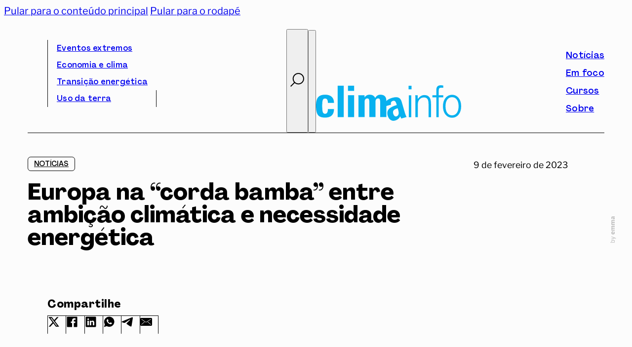

--- FILE ---
content_type: text/html; charset=UTF-8
request_url: https://climainfo.org.br/2023/02/09/europa-na-corda-bamba-entre-ambicao-climatica-e-necessidade-energetica/
body_size: 26091
content:
<!DOCTYPE html>
<html lang="pt-BR">
<head>
<meta charset="UTF-8">
<meta name="viewport" content="width=device-width, initial-scale=1">
<title>Europa na “corda bamba” entre ambição climática e necessidade energética - ClimaInfo</title>
<meta name="description" content="Com o inverno de 2022/2023 quase no final, os países da União Europeia começam a pensar no abastecimento energético para os próximos meses. Isso será estratégico para o bloco, já que a situação atual da guerra entre Rússia e Ucrânia não sugere uma resolução pacífica no curto prazo, muito menos&hellip;">
<meta property="article:published_time" content="2023-02-09T00:59:19-03:00">
<meta property="article:modified_time" content="2025-02-17T19:53:09-03:00">
<meta property="og:updated_time" content="2025-02-17T19:53:09-03:00">
<meta name="robots" content="index, follow, max-snippet:-1, max-image-preview:large, max-video-preview:-1">
<link rel="canonical" href="https://climainfo.org.br/2023/02/09/europa-na-corda-bamba-entre-ambicao-climatica-e-necessidade-energetica/">
<meta property="og:url" content="https://climainfo.org.br/2023/02/09/europa-na-corda-bamba-entre-ambicao-climatica-e-necessidade-energetica/">
<meta property="og:site_name" content="ClimaInfo">
<meta property="og:locale" content="pt_BR">
<meta property="og:type" content="article">
<meta property="article:author" content="https://www.facebook.com/climainfo">
<meta property="article:publisher" content="https://www.facebook.com/climainfo">
<meta property="article:section" content="Notícias">
<meta property="og:title" content="Europa na “corda bamba” entre ambição climática e necessidade energética - ClimaInfo">
<meta property="og:description" content="Com o inverno de 2022/2023 quase no final, os países da União Europeia começam a pensar no abastecimento energético para os próximos meses. Isso será estratégico para o bloco, já que a situação atual da guerra entre Rússia e Ucrânia não sugere uma resolução pacífica no curto prazo, muito menos&hellip;">
<meta property="og:image" content="https://climainfo.org.br/wp-content/uploads/2025/02/climainfo-SITE-logo-share-facebook.png">
<meta property="og:image:secure_url" content="https://climainfo.org.br/wp-content/uploads/2025/02/climainfo-SITE-logo-share-facebook.png">
<meta property="og:image:width" content="1640">
<meta property="og:image:height" content="856">
<meta name="twitter:card" content="summary">
<meta name="twitter:title" content="Europa na “corda bamba” entre ambição climática e necessidade energética - ClimaInfo">
<meta name="twitter:description" content="Com o inverno de 2022/2023 quase no final, os países da União Europeia começam a pensar no abastecimento energético para os próximos meses. Isso será estratégico para o bloco, já que a situação atual da guerra entre Rússia e Ucrânia não sugere uma resolução pacífica no curto prazo, muito menos&hellip;">
<meta name="twitter:image" content="https://climainfo.org.br/wp-content/uploads/2025/02/climainfo-SITE-logo-seo.png">
<link rel="alternate" type="application/rss+xml" title="Feed para ClimaInfo &raquo;" href="https://climainfo.org.br/feed/" />
<link rel="alternate" type="application/rss+xml" title="Feed de comentários para ClimaInfo &raquo;" href="https://climainfo.org.br/comments/feed/" />
<link rel="alternate" title="oEmbed (JSON)" type="application/json+oembed" href="https://climainfo.org.br/wp-json/oembed/1.0/embed?url=https%3A%2F%2Fclimainfo.org.br%2F2023%2F02%2F09%2Feuropa-na-corda-bamba-entre-ambicao-climatica-e-necessidade-energetica%2F" />
<link rel="alternate" title="oEmbed (XML)" type="text/xml+oembed" href="https://climainfo.org.br/wp-json/oembed/1.0/embed?url=https%3A%2F%2Fclimainfo.org.br%2F2023%2F02%2F09%2Feuropa-na-corda-bamba-entre-ambicao-climatica-e-necessidade-energetica%2F&#038;format=xml" />
<style id='wp-img-auto-sizes-contain-inline-css'>
img:is([sizes=auto i],[sizes^="auto," i]){contain-intrinsic-size:3000px 1500px}
/*# sourceURL=wp-img-auto-sizes-contain-inline-css */
</style>
<style id='wp-emoji-styles-inline-css'>

	img.wp-smiley, img.emoji {
		display: inline !important;
		border: none !important;
		box-shadow: none !important;
		height: 1em !important;
		width: 1em !important;
		margin: 0 0.07em !important;
		vertical-align: -0.1em !important;
		background: none !important;
		padding: 0 !important;
	}
/*# sourceURL=wp-emoji-styles-inline-css */
</style>
<style id='classic-theme-styles-inline-css'>
/*! This file is auto-generated */
.wp-block-button__link{color:#fff;background-color:#32373c;border-radius:9999px;box-shadow:none;text-decoration:none;padding:calc(.667em + 2px) calc(1.333em + 2px);font-size:1.125em}.wp-block-file__button{background:#32373c;color:#fff;text-decoration:none}
/*# sourceURL=/wp-includes/css/classic-themes.min.css */
</style>
<link rel='stylesheet' id='bricks-frontend-css' href='https://climainfo.org.br/wp-content/themes/bricks/assets/css/frontend-layer.min.css?ver=1762886951' media='all' />
<style id='bricks-frontend-inline-css'>
@font-face{font-family:"Agrandir";font-weight:400;font-display:swap;src:url(https://climainfo.org.br/wp-content/uploads/2024/12/AgrandirVariable.woff2) format("woff2"),url(https://climainfo.org.br/wp-content/uploads/2024/12/AgrandirVariable.ttf) format("truetype");}
@font-face{font-family:"Libre Franklin";font-weight:400;font-display:swap;src:url(https://climainfo.org.br/wp-content/uploads/2024/12/LibreFranklin-VariableFont_wght.woff2) format("woff2"),url(https://climainfo.org.br/wp-content/uploads/2024/12/LibreFranklin-VariableFont_wght.ttf) format("truetype");}@font-face{font-family:"Libre Franklin";font-weight:400;font-style:italic;font-display:swap;src:url(https://climainfo.org.br/wp-content/uploads/2024/12/LibreFranklin-Italic-VariableFont_wght.woff2) format("woff2"),url(https://climainfo.org.br/wp-content/uploads/2024/12/LibreFranklin-Italic-VariableFont_wght.ttf) format("truetype");}

/*# sourceURL=bricks-frontend-inline-css */
</style>
<link rel='stylesheet' id='bricks-child-css' href='https://climainfo.org.br/wp-content/themes/bricks-child/style.css?ver=1736907675' media='all' />
<link rel='stylesheet' id='bricks-swiper-css' href='https://climainfo.org.br/wp-content/themes/bricks/assets/css/libs/swiper-layer.min.css?ver=1762886951' media='all' />
<style id='bricks-frontend-inline-inline-css'>
html {scroll-behavior: smooth}:root {--letter-spacing-xxl: 1px;--cor-mar: #07B0ED;--cor-preto: #000000;--cor-fundo: #FCFCFC;--cor-branco: #FFFFFF;--letter-spacing-s: .25px;--letter-spacing-m: .50px;--letter-spacing-xl: .75px;--transition-default: .2s ease-out;--regular: "wght" 400;--medium: "wght" 500;--semibold: "wght" 600;--bold: "wght" 700;--agrandir: 'Agrandir', sans-serif;--libre-franklin: 'Libre Franklin', sans-serif;--line-height-xs: 1;--line-height-s: 1.25;--line-height-m: 1.50;--line-height-xl: 1.75;--line-height-xxl: 2;--col-gutter: 36px;--outer-margin: 48px;--grid-12-col: calc(calc(calc(calc(100% - calc(var(--col-gutter) * 11)) / 12) * 12) + calc(var(--col-gutter) * 11));--grid-11-col: calc(calc(calc(calc(100% - calc(var(--col-gutter) * 11)) / 12) * 11) + calc(var(--col-gutter) * 10));--grid-10-col: calc(calc(calc(calc(100% - calc(var(--col-gutter) * 11)) / 12) * 10) + calc(var(--col-gutter) * 9));--grid-9-col: calc(calc(calc(calc(100% - calc(var(--col-gutter) * 11)) / 12) * 9) + calc(var(--col-gutter) * 8));--grid-8-col: calc(calc(calc(calc(100% - calc(var(--col-gutter) * 11)) / 12) * 8) + calc(var(--col-gutter) * 7));--grid-7-col: calc(calc(calc(calc(100% - calc(var(--col-gutter) * 11)) / 12) * 7) + calc(var(--col-gutter) * 6));--grid-6-col: calc(calc(calc(calc(100% - calc(var(--col-gutter) * 11)) / 12) * 6) + calc(var(--col-gutter) * 5));--grid-5-col: calc(calc(calc(calc(100% - calc(var(--col-gutter) * 11)) / 12) * 5) + calc(var(--col-gutter) * 4));--grid-4-col: calc(calc(calc(calc(100% - calc(var(--col-gutter) * 11)) / 12) * 4) + calc(var(--col-gutter) * 3));--grid-3-col: calc(calc(calc(calc(100% - calc(var(--col-gutter) * 11)) / 12) * 3) + calc(var(--col-gutter) * 2));--grid-2-col: calc(calc(calc(calc(100% - calc(var(--col-gutter) * 11)) / 12) * 2) + calc(var(--col-gutter) * 1));--grid-1-col: calc(calc(calc(calc(100% - calc(var(--col-gutter) * 11)) / 12) * 1));--transition-lazy: .4s ease-in ease-out;--cor-preto-10: #0000001a;--cor-preto-30: #0000004d;--cor-preto-50: #00000080;--cor-preto-70: #000000b3;--cor-sucesso: #008000;--cor-erro: #FF0000;--cor-atencao: #FFA500;--text-xs: clamp(0.88rem, calc(0.19vw + 0.84rem), 1rem);--text-s: clamp(1rem, calc(0.19vw + 0.96rem), 1.13rem);--text-base: clamp(1.13rem, calc(0.19vw + 1.09rem), 1.25rem);--text-m: clamp(1.25rem, calc(0.19vw + 1.21rem), 1.38rem);--text-ml: clamp(1.38rem, calc(0.19vw + 1.34rem), 1.5rem);--text-l: clamp(1.5rem, calc(0.57vw + 1.39rem), 1.88rem);--text-xl: clamp(1.63rem, calc(0.96vw + 1.43rem), 2.25rem);;--text-xxl: clamp(1.75rem, calc(1.91vw + 1.37rem), 3rem);--radius-s: clamp(0.38rem, calc(0vw + 0.38rem), 0.38rem);--radius-m: clamp(0.75rem, calc(0vw + 0.75rem), 0.75rem);--radius-l: clamp(1.5rem, calc(-1.15vw + 2.48rem), 2.25rem);--radius-full: 999rem;--space-xxs: clamp(0.13rem, calc(0vw + 0.13rem), 0.13rem);--space-xs: clamp(0.25rem, calc(0vw + 0.25rem), 0.25rem);--space-s: clamp(0.38rem, calc(0vw + 0.38rem), 0.38rem);--space-base: clamp(0.75rem, calc(0vw + 0.75rem), 0.75rem);--space-m: clamp(1.13rem, calc(0.57vw + 1.01rem), 1.5rem);--space-ml: clamp(1.5rem, calc(1.15vw + 1.27rem), 2.25rem);--space-l: clamp(2.25rem, calc(1.15vw + 2.02rem), 3rem);--space-xl: clamp(3rem, calc(1.15vw + 2.77rem), 3.75rem);--space-xxl: clamp(3.75rem, calc(3.44vw + 3.06rem), 6rem);--space-2xl: clamp(6rem, calc(2.29vw + 5.54rem), 7.5rem);--space-3xl: clamp(6rem, calc(8.03vw + 4.39rem), 11.25rem);--space-4xl: clamp(11.25rem, calc(5.74vw + 10.1rem), 15rem);;--text-xxs: clamp(0.75rem, calc(0.19vw + 0.71rem), 0.88rem);;--icon-play: url("data:image/svg+xml;utf8,<svg xmlns='http://www.w3.org/2000/svg' width='120' height='120' version='1.1' viewBox='0 0 120 120'><polygon points='42.153 89.87 93.575 59.999 42.153 30.13 42.153 89.87'/><path d='M60,0C26.863,0,0,26.863,0,60s26.863,60,60,60,60-26.863,60-60S93.137,0,60,0ZM60,116c-30.879,0-56-25.122-56-56S29.122,4,60,4s56,25.121,56,56-25.122,56-56,56Z'/></svg>");} html {background-color: var(--cor-fundo)} body {background: none}:where(:root) .bricks-color-primary {color: var(--cor-preto)}:where(:root) .bricks-background-primary {background-color: var(--cor-preto)}:where(:root) .bricks-color-secondary {color: var(--cor-mar)}:where(:root) .bricks-background-secondary {background-color: var(--cor-mar)}:where(:root) .bricks-color-dark {color: var(--cor-preto)}:where(:root) .bricks-background-dark {background-color: var(--cor-preto)}:where(:root) * {border-color: var(--cor-preto)} :where(.brxe-accordion .accordion-content-wrapper) a, :where(.brxe-icon-box .content) a, :where(.brxe-list) a, :where(.brxe-post-content):not([data-source="bricks"]) a, :where(.brxe-posts .dynamic p) a, :where(.brxe-shortcode) a, :where(.brxe-tabs .tab-content) a, :where(.brxe-team-members) .description a, :where(.brxe-testimonials) .testimonial-content-wrapper a, :where(.brxe-text) a, :where(a.brxe-text), :where(.brxe-text-basic) a, :where(a.brxe-text-basic), :where(.brxe-post-comments) .comment-content a, .jet-listing-dynamic-link__link {color: var(--cor-mar); transition: var(--default)} html {font-size: 100%} body {font-variation-settings: var(--regular); font-family: "Libre Franklin", sans serif; color: var(--cor-preto); font-size: var(--text-base); line-height: var(--line-height-m)} h1, h2, h3, h4, h5, h6 {font-weight: 400} h1 {font-family: "Agrandir"; font-variation-settings: var(--bold); font-weight: 400; font-size: var(--text-xxl); line-height: var(--line-height-s)} h2 {font-family: "Agrandir"; font-size: var(--text-xl); line-height: var(--line-height-s); font-variation-settings: var(--bold)} h3 {font-family: "Agrandir"; font-size: var(--text-l); font-variation-settings: var(--semibold); line-height: var(--line-height-s)} h4 {font-size: var(--text-m); font-family: "Agrandir"; font-variation-settings: var(--medium); line-height: var(--line-height-xs)}@media (max-width: 767px) { body {font-size: 18px}}.footer_nav__btn_news {margin-top: 48px}@media (max-width: 991px) {.footer_nav__btn_news {margin-top: 24px}}#logo_site_mobile .bricks-site-logo {height: 72px; width: 294px}#logo_site_mobile {padding-bottom: 16px; display: none}@media (max-width: 1036px) {#logo_site_mobile .bricks-site-logo {height: 48px; width: auto}}@media (max-width: 991px) {#logo_site_mobile {display: flex; padding-bottom: 10px}#logo_site_mobile .bricks-site-logo {height: 36px}}@media (max-width: 991px) {#brxe-thjhud {display: none}}@media (max-width: 991px) {#brxe-zsjizr {align-self: center}}#busca_toggle .brxa-wrap {color: var(--cor-preto)}#busca_toggle .brxa-inner {--brxe-toggle-bar-height: 2px; --brxe-toggle-bar-radius: 0px}#busca_toggle {--brxe-toggle-scale: 1; margin-top: -2px; margin-left: auto}#busca_toggle svg {height: 28px; width: 28px; stroke-width: 2px; stroke: var(--cor-preto)}@media (max-width: 991px) {#busca_toggle {align-items: center}}#side_menu_toggle .brxa-wrap {color: var(--cor-preto)}#side_menu_toggle .brxa-inner {--brxe-toggle-bar-height: 2px; --brxe-toggle-bar-radius: 0px}#side_menu_toggle {--brxe-toggle-scale: 1}@media (max-width: 991px) {#side_menu_toggle {align-self: center}}#menu_superior {display: flex; align-self: stretch !important; width: 100%; border-bottom: 1px solid var(--cor-preto); justify-content: space-between; column-gap: 36px}#logo_site .bricks-site-logo {height: 72px; width: 294px}#logo_site {padding-bottom: 16px}@media (max-width: 1036px) {#logo_site .bricks-site-logo {height: 48px; width: auto}}#menu_principal {display: flex; align-self: stretch !important; width: 100%; align-items: flex-end; justify-content: space-between; margin-top: 24px; border-bottom: 1px solid var(--cor-preto)}@media (max-width: 991px) {#menu_principal {display: none}}#brxe-vpfigb {line-height: var(--line-height-xs)}#menu_foco_nav_lat {padding-top: calc(var(--col-gutter) / 2); padding-right: var(--col-gutter); padding-bottom: calc(var(--col-gutter) / 2); padding-left: var(--col-gutter); border-bottom: 1px solid var(--cor-preto); font-size: 18px; width: 100%}#menu_princial_nav_lat .bricks-nav-menu {flex-direction: column}#social_nav_lat .icon {color: var(--cor-preto); font-size: 24px}#social_nav_lat svg {height: 24px; width: auto}#social_nav_lat li.has-link a, #social_nav_lat li.no-link {line-height: var(--line-height-1); gap: 0px; justify-content: flex-start}#header_container {display: flex; padding-top: calc(var(--outer-margin) / 2); padding-right: var(--outer-margin); padding-left: var(--outer-margin); margin-bottom: 48px; position: relative}@media (max-width: 767px) {#header_container {margin-bottom: 24px}}@media (max-width: 1036px) {.brxe-qygsih.brxe-div {display: none}}@media (max-width: 991px) {.brxe-qygsih.brxe-div {display: block}}.brxe-mkwhku.brxe-div {display: none}@media (max-width: 1036px) {.brxe-mkwhku.brxe-div {display: block}}@media (max-width: 991px) {.brxe-mkwhku.brxe-div {display: none}}#continue_lendo {margin-top: var(--space-xxl)}.brxe-grqokw {margin-top: var(--space-xxl)}.brxe-ehhgeo.brxe-div {background-size: cover}#foco_curso_relacionado {margin-top: var(--space-xxl); display: flex; flex-direction: row; column-gap: var(--col-gutter); align-items: flex-start; row-gap: var(--space-xxl)}@media (max-width: 991px) {#foco_curso_relacionado {flex-direction: column}}#post_noticias {padding-right: var(--outer-margin); padding-left: var(--outer-margin)}#footer_principal_nav .bricks-nav-menu {flex-direction: column}#redes_sociais_footer li.has-link a, #redes_sociais_footer li.no-link {line-height: var(--line-height-xs); justify-content: flex-start; gap: 0px}#redes_sociais_footer {flex-direction: column; gap: 12px}#footer_newsletter_text {line-height: var(--line-height-25); margin-top: -2px}#footer_nav {display: flex; align-self: stretch !important; width: 100%; padding-right: var(--outer-margin); padding-left: var(--outer-margin); align-items: flex-start; column-gap: var(--col-gutter)}@media (max-width: 991px) {#footer_nav {flex-direction: column-reverse; row-gap: 48px}}#site_logo_footer :not([fill="none"]) {fill: var(--cor-fundo) !important}#site_logo_footer {height: 72px; width: 274px}@media (max-width: 1036px) {#site_logo_footer {height: 48px; width: auto}}@media (max-width: 991px) {#site_logo_footer {height: 36px}}#footer_termos {font-size: 14px; text-align: center; color: var(--cor-fundo); line-height: var(--line-height-1); text-decoration: underline}#footer_copyright {font-size: 14px; text-align: center; color: var(--cor-fundo); line-height: var(--line-height-1); margin-left: -24px; width: 240px}@media (max-width: 767px) {#footer_copyright {margin-top: 24px; margin-left: 0; order: 3}}#footer_termos {font-size: 14px; text-align: center; color: var(--cor-fundo)}#subfooter_links {display: flex; align-self: stretch !important; width: 100%; justify-content: space-between; align-items: flex-end; flex-direction: row}@media (max-width: 767px) {#subfooter_links {flex-direction: column; align-items: flex-start; row-gap: 24px; margin-top: 24px}}#subfooter {background-color: var(--cor-mar); align-self: stretch !important; width: 100%; display: flex; flex-direction: column; align-items: center; padding-top: var(--outer-margin); padding-right: var(--outer-margin); padding-bottom: var(--outer-margin); padding-left: var(--outer-margin); row-gap: 18px; margin-top: var(--space-xxl)}@media (max-width: 767px) {#subfooter {align-self: flex-start !important; align-items: flex-start; padding-top: calc(var(--col-gutter) * 2); padding-bottom: calc(var(--col-gutter) * 2)}}#footer_container {display: flex; margin-top: var(--space-4xl)}#news_open_toggle .brxa-inner {--brxe-toggle-bar-height: 2px}#news_open_toggle .brxa-wrap {color: var(--cor-preto)}#brxe-nkmxhm {display: none}
/*# sourceURL=bricks-frontend-inline-inline-css */
</style>
<link rel='stylesheet' id='sib-front-css-css' href='https://climainfo.org.br/wp-content/plugins/mailin/css/mailin-front.css?ver=6.9' media='all' />
<script src="https://climainfo.org.br/wp-includes/js/jquery/jquery.min.js?ver=3.7.1" id="jquery-core-js"></script>
<script id="sib-front-js-js-extra">
var sibErrMsg = {"invalidMail":"Please fill out valid email address","requiredField":"Please fill out required fields","invalidDateFormat":"Please fill out valid date format","invalidSMSFormat":"Please fill out valid phone number"};
var ajax_sib_front_object = {"ajax_url":"https://climainfo.org.br/wp-admin/admin-ajax.php","ajax_nonce":"17613d8e92","flag_url":"https://climainfo.org.br/wp-content/plugins/mailin/img/flags/"};
//# sourceURL=sib-front-js-js-extra
</script>
<script src="https://climainfo.org.br/wp-content/plugins/mailin/js/mailin-front.js?ver=1768658599" id="sib-front-js-js"></script>
<link rel="https://api.w.org/" href="https://climainfo.org.br/wp-json/" /><link rel="alternate" title="JSON" type="application/json" href="https://climainfo.org.br/wp-json/wp/v2/posts/40610" /><link rel='shortlink' href='https://climainfo.org.br/?p=40610' />
<meta name="generator" content="webp-uploads 2.6.1">
<link rel="preload stylesheet" as="style" href="/library/css/style-custom.min.css?v=1.2.3">
<script rel="preload" as="script" src="/library/js/js-custom.js?v=1.0"></script>
<link rel="icon" href="https://climainfo.org.br/wp-content/uploads/2024/12/cropped-climainfo-SITE-favicon-32x32.png" sizes="32x32" />
<link rel="icon" href="https://climainfo.org.br/wp-content/uploads/2024/12/cropped-climainfo-SITE-favicon-192x192.png" sizes="192x192" />
<link rel="apple-touch-icon" href="https://climainfo.org.br/wp-content/uploads/2024/12/cropped-climainfo-SITE-favicon-180x180.png" />
<meta name="msapplication-TileImage" content="https://climainfo.org.br/wp-content/uploads/2024/12/cropped-climainfo-SITE-favicon-270x270.png" />

<script async src='https://www.googletagmanager.com/gtag/js?id=G-0JDSMS5TH1'></script><script>
window.dataLayer = window.dataLayer || [];
function gtag(){dataLayer.push(arguments);}gtag('js', new Date());
gtag('set', 'cookie_domain', 'auto');
gtag('set', 'cookie_flags', 'SameSite=None;Secure');

 gtag('config', 'G-0JDSMS5TH1' , {});

</script>
<style id='wp-block-paragraph-inline-css'>
.is-small-text{font-size:.875em}.is-regular-text{font-size:1em}.is-large-text{font-size:2.25em}.is-larger-text{font-size:3em}.has-drop-cap:not(:focus):first-letter{float:left;font-size:8.4em;font-style:normal;font-weight:100;line-height:.68;margin:.05em .1em 0 0;text-transform:uppercase}body.rtl .has-drop-cap:not(:focus):first-letter{float:none;margin-left:.1em}p.has-drop-cap.has-background{overflow:hidden}:root :where(p.has-background){padding:1.25em 2.375em}:where(p.has-text-color:not(.has-link-color)) a{color:inherit}p.has-text-align-left[style*="writing-mode:vertical-lr"],p.has-text-align-right[style*="writing-mode:vertical-rl"]{rotate:180deg}
/*# sourceURL=https://climainfo.org.br/wp-includes/blocks/paragraph/style.min.css */
</style>
<style id='global-styles-inline-css'>
:root{--wp--preset--aspect-ratio--square: 1;--wp--preset--aspect-ratio--4-3: 4/3;--wp--preset--aspect-ratio--3-4: 3/4;--wp--preset--aspect-ratio--3-2: 3/2;--wp--preset--aspect-ratio--2-3: 2/3;--wp--preset--aspect-ratio--16-9: 16/9;--wp--preset--aspect-ratio--9-16: 9/16;--wp--preset--color--black: #000000;--wp--preset--color--cyan-bluish-gray: #abb8c3;--wp--preset--color--white: #ffffff;--wp--preset--color--pale-pink: #f78da7;--wp--preset--color--vivid-red: #cf2e2e;--wp--preset--color--luminous-vivid-orange: #ff6900;--wp--preset--color--luminous-vivid-amber: #fcb900;--wp--preset--color--light-green-cyan: #7bdcb5;--wp--preset--color--vivid-green-cyan: #00d084;--wp--preset--color--pale-cyan-blue: #8ed1fc;--wp--preset--color--vivid-cyan-blue: #0693e3;--wp--preset--color--vivid-purple: #9b51e0;--wp--preset--gradient--vivid-cyan-blue-to-vivid-purple: linear-gradient(135deg,rgb(6,147,227) 0%,rgb(155,81,224) 100%);--wp--preset--gradient--light-green-cyan-to-vivid-green-cyan: linear-gradient(135deg,rgb(122,220,180) 0%,rgb(0,208,130) 100%);--wp--preset--gradient--luminous-vivid-amber-to-luminous-vivid-orange: linear-gradient(135deg,rgb(252,185,0) 0%,rgb(255,105,0) 100%);--wp--preset--gradient--luminous-vivid-orange-to-vivid-red: linear-gradient(135deg,rgb(255,105,0) 0%,rgb(207,46,46) 100%);--wp--preset--gradient--very-light-gray-to-cyan-bluish-gray: linear-gradient(135deg,rgb(238,238,238) 0%,rgb(169,184,195) 100%);--wp--preset--gradient--cool-to-warm-spectrum: linear-gradient(135deg,rgb(74,234,220) 0%,rgb(151,120,209) 20%,rgb(207,42,186) 40%,rgb(238,44,130) 60%,rgb(251,105,98) 80%,rgb(254,248,76) 100%);--wp--preset--gradient--blush-light-purple: linear-gradient(135deg,rgb(255,206,236) 0%,rgb(152,150,240) 100%);--wp--preset--gradient--blush-bordeaux: linear-gradient(135deg,rgb(254,205,165) 0%,rgb(254,45,45) 50%,rgb(107,0,62) 100%);--wp--preset--gradient--luminous-dusk: linear-gradient(135deg,rgb(255,203,112) 0%,rgb(199,81,192) 50%,rgb(65,88,208) 100%);--wp--preset--gradient--pale-ocean: linear-gradient(135deg,rgb(255,245,203) 0%,rgb(182,227,212) 50%,rgb(51,167,181) 100%);--wp--preset--gradient--electric-grass: linear-gradient(135deg,rgb(202,248,128) 0%,rgb(113,206,126) 100%);--wp--preset--gradient--midnight: linear-gradient(135deg,rgb(2,3,129) 0%,rgb(40,116,252) 100%);--wp--preset--font-size--small: 13px;--wp--preset--font-size--medium: 20px;--wp--preset--font-size--large: 36px;--wp--preset--font-size--x-large: 42px;--wp--preset--spacing--20: 0.44rem;--wp--preset--spacing--30: 0.67rem;--wp--preset--spacing--40: 1rem;--wp--preset--spacing--50: 1.5rem;--wp--preset--spacing--60: 2.25rem;--wp--preset--spacing--70: 3.38rem;--wp--preset--spacing--80: 5.06rem;--wp--preset--shadow--natural: 6px 6px 9px rgba(0, 0, 0, 0.2);--wp--preset--shadow--deep: 12px 12px 50px rgba(0, 0, 0, 0.4);--wp--preset--shadow--sharp: 6px 6px 0px rgba(0, 0, 0, 0.2);--wp--preset--shadow--outlined: 6px 6px 0px -3px rgb(255, 255, 255), 6px 6px rgb(0, 0, 0);--wp--preset--shadow--crisp: 6px 6px 0px rgb(0, 0, 0);}:where(.is-layout-flex){gap: 0.5em;}:where(.is-layout-grid){gap: 0.5em;}body .is-layout-flex{display: flex;}.is-layout-flex{flex-wrap: wrap;align-items: center;}.is-layout-flex > :is(*, div){margin: 0;}body .is-layout-grid{display: grid;}.is-layout-grid > :is(*, div){margin: 0;}:where(.wp-block-columns.is-layout-flex){gap: 2em;}:where(.wp-block-columns.is-layout-grid){gap: 2em;}:where(.wp-block-post-template.is-layout-flex){gap: 1.25em;}:where(.wp-block-post-template.is-layout-grid){gap: 1.25em;}.has-black-color{color: var(--wp--preset--color--black) !important;}.has-cyan-bluish-gray-color{color: var(--wp--preset--color--cyan-bluish-gray) !important;}.has-white-color{color: var(--wp--preset--color--white) !important;}.has-pale-pink-color{color: var(--wp--preset--color--pale-pink) !important;}.has-vivid-red-color{color: var(--wp--preset--color--vivid-red) !important;}.has-luminous-vivid-orange-color{color: var(--wp--preset--color--luminous-vivid-orange) !important;}.has-luminous-vivid-amber-color{color: var(--wp--preset--color--luminous-vivid-amber) !important;}.has-light-green-cyan-color{color: var(--wp--preset--color--light-green-cyan) !important;}.has-vivid-green-cyan-color{color: var(--wp--preset--color--vivid-green-cyan) !important;}.has-pale-cyan-blue-color{color: var(--wp--preset--color--pale-cyan-blue) !important;}.has-vivid-cyan-blue-color{color: var(--wp--preset--color--vivid-cyan-blue) !important;}.has-vivid-purple-color{color: var(--wp--preset--color--vivid-purple) !important;}.has-black-background-color{background-color: var(--wp--preset--color--black) !important;}.has-cyan-bluish-gray-background-color{background-color: var(--wp--preset--color--cyan-bluish-gray) !important;}.has-white-background-color{background-color: var(--wp--preset--color--white) !important;}.has-pale-pink-background-color{background-color: var(--wp--preset--color--pale-pink) !important;}.has-vivid-red-background-color{background-color: var(--wp--preset--color--vivid-red) !important;}.has-luminous-vivid-orange-background-color{background-color: var(--wp--preset--color--luminous-vivid-orange) !important;}.has-luminous-vivid-amber-background-color{background-color: var(--wp--preset--color--luminous-vivid-amber) !important;}.has-light-green-cyan-background-color{background-color: var(--wp--preset--color--light-green-cyan) !important;}.has-vivid-green-cyan-background-color{background-color: var(--wp--preset--color--vivid-green-cyan) !important;}.has-pale-cyan-blue-background-color{background-color: var(--wp--preset--color--pale-cyan-blue) !important;}.has-vivid-cyan-blue-background-color{background-color: var(--wp--preset--color--vivid-cyan-blue) !important;}.has-vivid-purple-background-color{background-color: var(--wp--preset--color--vivid-purple) !important;}.has-black-border-color{border-color: var(--wp--preset--color--black) !important;}.has-cyan-bluish-gray-border-color{border-color: var(--wp--preset--color--cyan-bluish-gray) !important;}.has-white-border-color{border-color: var(--wp--preset--color--white) !important;}.has-pale-pink-border-color{border-color: var(--wp--preset--color--pale-pink) !important;}.has-vivid-red-border-color{border-color: var(--wp--preset--color--vivid-red) !important;}.has-luminous-vivid-orange-border-color{border-color: var(--wp--preset--color--luminous-vivid-orange) !important;}.has-luminous-vivid-amber-border-color{border-color: var(--wp--preset--color--luminous-vivid-amber) !important;}.has-light-green-cyan-border-color{border-color: var(--wp--preset--color--light-green-cyan) !important;}.has-vivid-green-cyan-border-color{border-color: var(--wp--preset--color--vivid-green-cyan) !important;}.has-pale-cyan-blue-border-color{border-color: var(--wp--preset--color--pale-cyan-blue) !important;}.has-vivid-cyan-blue-border-color{border-color: var(--wp--preset--color--vivid-cyan-blue) !important;}.has-vivid-purple-border-color{border-color: var(--wp--preset--color--vivid-purple) !important;}.has-vivid-cyan-blue-to-vivid-purple-gradient-background{background: var(--wp--preset--gradient--vivid-cyan-blue-to-vivid-purple) !important;}.has-light-green-cyan-to-vivid-green-cyan-gradient-background{background: var(--wp--preset--gradient--light-green-cyan-to-vivid-green-cyan) !important;}.has-luminous-vivid-amber-to-luminous-vivid-orange-gradient-background{background: var(--wp--preset--gradient--luminous-vivid-amber-to-luminous-vivid-orange) !important;}.has-luminous-vivid-orange-to-vivid-red-gradient-background{background: var(--wp--preset--gradient--luminous-vivid-orange-to-vivid-red) !important;}.has-very-light-gray-to-cyan-bluish-gray-gradient-background{background: var(--wp--preset--gradient--very-light-gray-to-cyan-bluish-gray) !important;}.has-cool-to-warm-spectrum-gradient-background{background: var(--wp--preset--gradient--cool-to-warm-spectrum) !important;}.has-blush-light-purple-gradient-background{background: var(--wp--preset--gradient--blush-light-purple) !important;}.has-blush-bordeaux-gradient-background{background: var(--wp--preset--gradient--blush-bordeaux) !important;}.has-luminous-dusk-gradient-background{background: var(--wp--preset--gradient--luminous-dusk) !important;}.has-pale-ocean-gradient-background{background: var(--wp--preset--gradient--pale-ocean) !important;}.has-electric-grass-gradient-background{background: var(--wp--preset--gradient--electric-grass) !important;}.has-midnight-gradient-background{background: var(--wp--preset--gradient--midnight) !important;}.has-small-font-size{font-size: var(--wp--preset--font-size--small) !important;}.has-medium-font-size{font-size: var(--wp--preset--font-size--medium) !important;}.has-large-font-size{font-size: var(--wp--preset--font-size--large) !important;}.has-x-large-font-size{font-size: var(--wp--preset--font-size--x-large) !important;}
/*# sourceURL=global-styles-inline-css */
</style>
<link rel='stylesheet' id='wp-block-library-css' href='https://climainfo.org.br/wp-includes/css/dist/block-library/style.min.css?ver=6.9' media='all' />
<style id='wp-block-library-inline-css'>
:where(figure) { margin: 0; }
/*wp_block_styles_on_demand_placeholder:69713c8c7928c*/
/*# sourceURL=wp-block-library-inline-css */
</style>
<style id='bricks-dynamic-data-inline-css'>
.brxe-ehhgeo.brxe-div[data-query-loop-index="0"] {background-image: url(https://climainfo.org.br/wp-content/uploads/2025/10/fotos-paginas-site-1-768x512.png)} 
/*# sourceURL=bricks-dynamic-data-inline-css */
</style>
</head>

<body class="wp-singular post-template-default single single-post postid-40610 single-format-standard wp-theme-bricks wp-child-theme-bricks-child brx-body bricks-is-frontend wp-embed-responsive brx-wide jet-engine-optimized-dom">		<a class="skip-link" href="#brx-content">Pular para o conteúdo principal</a>

					<a class="skip-link" href="#brx-footer">Pular para o rodapé</a>
			<header id="brx-header"><section id="header_container" class="brxe-section bricks-lazy-hidden"><div id="menu_superior" class="brxe-div bricks-lazy-hidden"><a id="logo_site_mobile" class="brxe-logo" href="https://climainfo.org.br"><img width="294" height="72" src="https://climainfo.org.br/wp-content/uploads/2024/12/climainfo-SITE-logo.svg" class="bricks-site-logo css-filter" alt="ClimaInfo" loading="eager" decoding="async" /></a><div id="brxe-thjhud" data-script-id="thjhud" class="brxe-nav-menu menu_index_nav"><nav class="bricks-nav-menu-wrapper never"><ul id="menu-index" class="bricks-nav-menu"><li id="menu-item-56187" class="menu-item menu-item-type-taxonomy menu-item-object-index menu-item-56187 bricks-menu-item"><a href="https://climainfo.org.br/index/eventos-extremos/">Eventos extremos</a></li>
<li id="menu-item-56186" class="menu-item menu-item-type-taxonomy menu-item-object-index menu-item-56186 bricks-menu-item"><a href="https://climainfo.org.br/index/economia-e-clima/">Economia e clima</a></li>
<li id="menu-item-56188" class="menu-item menu-item-type-taxonomy menu-item-object-index menu-item-56188 bricks-menu-item"><a href="https://climainfo.org.br/index/transicao-energetica/">Transição energética</a></li>
<li id="menu-item-56189" class="menu-item menu-item-type-taxonomy menu-item-object-index menu-item-56189 bricks-menu-item"><a href="https://climainfo.org.br/index/uso-da-terra/">Uso da terra</a></li>
</ul></nav></div><div id="brxe-zsjizr" class="brxe-search menu_busca_form">
<form role="search" method="get" class="bricks-search-form" action="https://climainfo.org.br/">
			<label for="search-input-zsjizr" class="screen-reader-text"><span>Pesquisar</span></label>
		<input type="search" placeholder="Insira sua pesquisa" value="" name="s" id="search-input-zsjizr" />

	<button type="submit" aria-label="Buscar">Buscar</button></form>
</div><button id="busca_toggle" data-script-id="jmpprs" class="brxe-toggle brxa--boring" data-interactions="[{&quot;id&quot;:&quot;ivkgej&quot;,&quot;trigger&quot;:&quot;click&quot;,&quot;action&quot;:&quot;removeAttribute&quot;,&quot;actionAttributeKey&quot;:&quot;class&quot;,&quot;target&quot;:&quot;custom&quot;,&quot;actionAttributeValue&quot;:&quot;is-active&quot;,&quot;targetSelector&quot;:&quot;#side_menu_toggle&quot;},{&quot;id&quot;:&quot;ygypqa&quot;,&quot;trigger&quot;:&quot;click&quot;,&quot;action&quot;:&quot;removeAttribute&quot;,&quot;actionAttributeKey&quot;:&quot;class&quot;,&quot;actionAttributeValue&quot;:&quot;menu-open&quot;,&quot;target&quot;:&quot;custom&quot;,&quot;targetSelector&quot;:&quot;#side_menu&quot;}]" data-interaction-id="003dd1" aria-label="Abrir busca" aria-expanded="false" data-selector=".menu_busca_form" data-attribute="class" data-value="search-open"><svg class="stroke"  xmlns="http://www.w3.org/2000/svg" width="30" height="30" version="1.1" viewBox="0 0 30 30"><circle cx="17.5" cy="12.5" r="11.407" fill="none"/><line x1="9.75" y1="20.25" x2=".75" y2="29.25"/></svg></button><button id="side_menu_toggle" data-script-id="spxaga" class="brxe-toggle brxa--boring" data-interactions="[{&quot;id&quot;:&quot;pagpvz&quot;,&quot;trigger&quot;:&quot;click&quot;,&quot;action&quot;:&quot;removeAttribute&quot;,&quot;actionAttributeKey&quot;:&quot;class&quot;,&quot;actionAttributeValue&quot;:&quot;is-active&quot;,&quot;target&quot;:&quot;custom&quot;,&quot;targetSelector&quot;:&quot;#busca_toggle&quot;},{&quot;id&quot;:&quot;cufnjw&quot;,&quot;trigger&quot;:&quot;click&quot;,&quot;action&quot;:&quot;removeAttribute&quot;,&quot;actionAttributeKey&quot;:&quot;class&quot;,&quot;actionAttributeValue&quot;:&quot;search-open&quot;,&quot;target&quot;:&quot;custom&quot;,&quot;targetSelector&quot;:&quot;.menu_busca_form&quot;}]" data-interaction-id="4ac9b1" aria-label="Abrir menu" aria-expanded="false" data-selector="#side_menu" data-attribute="class" data-value="menu-open"><span class="brxa-wrap"><span class="brxa-inner"></span></span></button></div><div id="menu_principal" class="brxe-div bricks-lazy-hidden"><a id="logo_site" class="brxe-logo" href="https://climainfo.org.br"><img width="294" height="72" src="https://climainfo.org.br/wp-content/uploads/2024/12/climainfo-SITE-logo.svg" class="bricks-site-logo css-filter" alt="ClimaInfo" loading="eager" decoding="async" /></a><div id="menu_principal_nav" data-script-id="fffxql" class="brxe-nav-menu"><nav class="bricks-nav-menu-wrapper never"><ul id="menu-menu-principal" class="bricks-nav-menu"><li id="menu-item-56185" class="menu-item menu-item-type-post_type menu-item-object-page menu-item-56185 bricks-menu-item"><a href="https://climainfo.org.br/noticias/">Notícias</a></li>
<li id="menu-item-56184" class="menu-item menu-item-type-post_type menu-item-object-page menu-item-56184 bricks-menu-item"><a href="https://climainfo.org.br/em-foco/">Em foco</a></li>
<li id="menu-item-57733" class="menu-item menu-item-type-post_type menu-item-object-page menu-item-57733 bricks-menu-item"><a href="https://climainfo.org.br/cursos/">Cursos</a></li>
<li id="menu-item-56174" class="menu-item menu-item-type-post_type menu-item-object-page menu-item-56174 bricks-menu-item"><a href="https://climainfo.org.br/sobre/">Sobre</a></li>
</ul></nav></div></div><div id="side_menu" class="brxe-div bricks-lazy-hidden"><div id="menu_index_nav_lat" data-script-id="fnxgwv" class="brxe-nav-menu"><nav class="bricks-nav-menu-wrapper never"><ul id="menu-index-1" class="bricks-nav-menu"><li class="menu-item menu-item-type-taxonomy menu-item-object-index menu-item-56187 bricks-menu-item"><a href="https://climainfo.org.br/index/eventos-extremos/">Eventos extremos</a></li>
<li class="menu-item menu-item-type-taxonomy menu-item-object-index menu-item-56186 bricks-menu-item"><a href="https://climainfo.org.br/index/economia-e-clima/">Economia e clima</a></li>
<li class="menu-item menu-item-type-taxonomy menu-item-object-index menu-item-56188 bricks-menu-item"><a href="https://climainfo.org.br/index/transicao-energetica/">Transição energética</a></li>
<li class="menu-item menu-item-type-taxonomy menu-item-object-index menu-item-56189 bricks-menu-item"><a href="https://climainfo.org.br/index/uso-da-terra/">Uso da terra</a></li>
</ul></nav></div><nav id="menu_foco_nav_lat" class="brxe-div bricks-lazy-hidden"><span id="brxe-vpfigb" class="brxe-text-basic header_nav__side_menu__em_foco__title">Destaques</span><ul class="brxe-div header_nav__side_menu__em_foco__container bricks-lazy-hidden"><li class="brxe-vewjrl brxe-div header_nav__side_menu__em_foco__item bricks-lazy-hidden" data-brx-loop-start="vewjrl"><a class="brxe-yzhldh brxe-text-basic header_nav__side_menu__em_foco__item__title" href="https://climainfo.org.br/em-foco/desinformacao-climatica/" title="Desinformação Climática" aria-label="Acessar Em Foco">Desinformação Climática</a></li><li class="brxe-vewjrl brxe-div header_nav__side_menu__em_foco__item bricks-lazy-hidden"><a class="brxe-yzhldh brxe-text-basic header_nav__side_menu__em_foco__item__title" href="https://climainfo.org.br/em-foco/cop30-2/" title="COP30" aria-label="Acessar Em Foco">COP30</a></li><li class="brxe-vewjrl brxe-div header_nav__side_menu__em_foco__item bricks-lazy-hidden"><a class="brxe-yzhldh brxe-text-basic header_nav__side_menu__em_foco__item__title" href="https://climainfo.org.br/em-foco/a-petrobras-de-que-precisamos/" title="A Petrobras de que precisamos" aria-label="Acessar Em Foco">A Petrobras de que precisamos</a></li><li class="brxe-vewjrl brxe-div header_nav__side_menu__em_foco__item bricks-lazy-hidden"><a class="brxe-yzhldh brxe-text-basic header_nav__side_menu__em_foco__item__title" href="https://climainfo.org.br/em-foco/amazonia-livre-de-petroleo-e-gas/" title="Amazônia livre de petróleo e gás" aria-label="Acessar Em Foco">Amazônia livre de petróleo e  gás</a></li><li class="brxe-vewjrl brxe-div header_nav__side_menu__em_foco__item bricks-lazy-hidden"><a class="brxe-yzhldh brxe-text-basic header_nav__side_menu__em_foco__item__title" href="https://climainfo.org.br/em-foco/por-um-planeta-livre-de-combustiveis-fosseis/" title="Por um planeta livre de combustíveis fósseis" aria-label="Acessar Em Foco">Chega de combustíveis fósseis</a></li><li class="brx-query-trail" data-query-element-id="vewjrl" data-query-vars="[]" data-original-query-vars="[]" data-page="1" data-max-pages="1" data-start="0" data-end="0"></li></ul></nav><div id="menu_princial_nav_lat" data-script-id="tlmpjl" class="brxe-nav-menu"><nav class="bricks-nav-menu-wrapper never"><ul id="menu-menu-principal-1" class="bricks-nav-menu"><li class="menu-item menu-item-type-post_type menu-item-object-page menu-item-56185 bricks-menu-item"><a href="https://climainfo.org.br/noticias/">Notícias</a></li>
<li class="menu-item menu-item-type-post_type menu-item-object-page menu-item-56184 bricks-menu-item"><a href="https://climainfo.org.br/em-foco/">Em foco</a></li>
<li class="menu-item menu-item-type-post_type menu-item-object-page menu-item-57733 bricks-menu-item"><a href="https://climainfo.org.br/cursos/">Cursos</a></li>
<li class="menu-item menu-item-type-post_type menu-item-object-page menu-item-56174 bricks-menu-item"><a href="https://climainfo.org.br/sobre/">Sobre</a></li>
</ul></nav></div><ul id="social_nav_lat" class="brxe-social-icons"><li class="repeater-item has-link"><a href="https://www.instagram.com/clima.info/" target="_blank" title="Instagram" aria-label="Abrir Instagram"><svg class="icon" xmlns="http://www.w3.org/2000/svg" viewBox="0 0 448 512"><!--!Font Awesome Free 6.7.2 by @fontawesome - https://fontawesome.com License - https://fontawesome.com/license/free Copyright 2025 Fonticons, Inc.--><path d="M224.1 141c-63.6 0-114.9 51.3-114.9 114.9s51.3 114.9 114.9 114.9S339 319.5 339 255.9 287.7 141 224.1 141zm0 189.6c-41.1 0-74.7-33.5-74.7-74.7s33.5-74.7 74.7-74.7 74.7 33.5 74.7 74.7-33.6 74.7-74.7 74.7zm146.4-194.3c0 14.9-12 26.8-26.8 26.8-14.9 0-26.8-12-26.8-26.8s12-26.8 26.8-26.8 26.8 12 26.8 26.8zm76.1 27.2c-1.7-35.9-9.9-67.7-36.2-93.9-26.2-26.2-58-34.4-93.9-36.2-37-2.1-147.9-2.1-184.9 0-35.8 1.7-67.6 9.9-93.9 36.1s-34.4 58-36.2 93.9c-2.1 37-2.1 147.9 0 184.9 1.7 35.9 9.9 67.7 36.2 93.9s58 34.4 93.9 36.2c37 2.1 147.9 2.1 184.9 0 35.9-1.7 67.7-9.9 93.9-36.2 26.2-26.2 34.4-58 36.2-93.9 2.1-37 2.1-147.8 0-184.8zM398.8 388c-7.8 19.6-22.9 34.7-42.6 42.6-29.5 11.7-99.5 9-132.1 9s-102.7 2.6-132.1-9c-19.6-7.8-34.7-22.9-42.6-42.6-11.7-29.5-9-99.5-9-132.1s-2.6-102.7 9-132.1c7.8-19.6 22.9-34.7 42.6-42.6 29.5-11.7 99.5-9 132.1-9s102.7-2.6 132.1 9c19.6 7.8 34.7 22.9 42.6 42.6 11.7 29.5 9 99.5 9 132.1s2.7 102.7-9 132.1z"></path></svg><span>Instagram</span></a></li><li class="repeater-item has-link"><a href="https://bsky.app/profile/climainfo.org.br" target="_blank" title="Bluesky" aria-label="Abrir Bluesky"><svg class="icon" xmlns="http://www.w3.org/2000/svg"  width="340" height="300" version="1.1" viewBox="0 0 340 300"><!-- Generator: Adobe Illustrator 29.1.0, SVG Export Plug-In . SVG Version: 2.1.0 Build 142) --><path d="M73.7,20.2c39,29.3,80.9,88.8,96.3,120.7,15.4-31.9,57.3-91.4,96.3-120.7,28.1-21.2,73.7-37.5,73.7,14.6s-6,87.4-9.4,99.9c-12.1,43.5-56.4,54.5-95.7,47.8,68.8,11.7,86.3,50.6,48.5,89.4-71.7,73.8-103.1-18.5-111.2-42.2-1.5-4.3-2.2-6.4-2.2-4.6,0-1.7-.7.3-2.2,4.6-8,23.6-39.4,115.9-111.2,42.2-37.8-38.8-20.3-77.7,48.5-89.4-39.3,6.7-83.6-4.4-95.7-47.8C6,122.2,0,45.2,0,34.8,0-17.3,45.6-1,73.7,20.2h0Z"></path></svg><span>Bluesky</span></a></li><li class="repeater-item has-link"><a href="https://www.youtube.com/c/ClimaInfo" target="_blank" title="Youtube" aria-label="Abrir Youtube"><svg class="icon" xmlns="http://www.w3.org/2000/svg" viewBox="0 0 576 512"><!--!Font Awesome Free 6.7.2 by @fontawesome - https://fontawesome.com License - https://fontawesome.com/license/free Copyright 2025 Fonticons, Inc.--><path d="M549.7 124.1c-6.3-23.7-24.8-42.3-48.3-48.6C458.8 64 288 64 288 64S117.2 64 74.6 75.5c-23.5 6.3-42 24.9-48.3 48.6-11.4 42.9-11.4 132.3-11.4 132.3s0 89.4 11.4 132.3c6.3 23.7 24.8 41.5 48.3 47.8C117.2 448 288 448 288 448s170.8 0 213.4-11.5c23.5-6.3 42-24.2 48.3-47.8 11.4-42.9 11.4-132.3 11.4-132.3s0-89.4-11.4-132.3zm-317.5 213.5V175.2l142.7 81.2-142.7 81.2z"></path></svg><span>Youtube</span></a></li><li class="repeater-item has-link"><a href="https://www.tiktok.com/@climainfo" target="_blank" title="TikTok" aria-label="Abrir TikTok"><svg class="icon" xmlns="http://www.w3.org/2000/svg" viewBox="0 0 448 512"><!--!Font Awesome Free 6.7.2 by @fontawesome - https://fontawesome.com License - https://fontawesome.com/license/free Copyright 2025 Fonticons, Inc.--><path d="M448 209.9a210.1 210.1 0 0 1 -122.8-39.3V349.4A162.6 162.6 0 1 1 185 188.3V278.2a74.6 74.6 0 1 0 52.2 71.2V0l88 0a121.2 121.2 0 0 0 1.9 22.2h0A122.2 122.2 0 0 0 381 102.4a121.4 121.4 0 0 0 67 20.1z"></path></svg><span>TikTok</span></a></li><li class="repeater-item has-link"><a href="https://www.linkedin.com/company/climainfo" target="_blank" title="Linkedin" aria-label="Abrir Linkedin"><svg class="icon" xmlns="http://www.w3.org/2000/svg" viewBox="0 0 448 512"><!--!Font Awesome Free 6.7.2 by @fontawesome - https://fontawesome.com License - https://fontawesome.com/license/free Copyright 2025 Fonticons, Inc.--><path d="M100.3 448H7.4V148.9h92.9zM53.8 108.1C24.1 108.1 0 83.5 0 53.8a53.8 53.8 0 0 1 107.6 0c0 29.7-24.1 54.3-53.8 54.3zM447.9 448h-92.7V302.4c0-34.7-.7-79.2-48.3-79.2-48.3 0-55.7 37.7-55.7 76.7V448h-92.8V148.9h89.1v40.8h1.3c12.4-23.5 42.7-48.3 87.9-48.3 94 0 111.3 61.9 111.3 142.3V448z"></path></svg><span>Linkedin</span></a></li><li class="repeater-item has-link"><a href="https://www.facebook.com/climainfo" target="_blank" title="Facebook" aria-label="Abrir Facebook"><svg class="icon" xmlns="http://www.w3.org/2000/svg" viewBox="0 0 320 512"><!--!Font Awesome Free 6.7.2 by @fontawesome - https://fontawesome.com License - https://fontawesome.com/license/free Copyright 2025 Fonticons, Inc.--><path d="M80 299.3V512H196V299.3h86.5l18-97.8H196V166.9c0-51.7 20.3-71.5 72.7-71.5c16.3 0 29.4 .4 37 1.2V7.9C291.4 4 256.4 0 236.2 0C129.3 0 80 50.5 80 159.4v42.1H14v97.8H80z"></path></svg><span>Facebook</span></a></li></ul></div></section></header><main id="brx-content"><article id="post_noticias" class="brxe-section noticias-archive bricks-lazy-hidden"><section class="brxe-section post_title__container bricks-lazy-hidden"><div class="brxe-div post_title__title_area bricks-lazy-hidden"><ul class="brxe-div feed_post__tags bricks-lazy-hidden"><li class="brx-query-trail" data-query-element-id="fxxoac" data-query-vars="{&quot;taxonomy&quot;:[&quot;index&quot;],&quot;orderby&quot;:&quot;count&quot;,&quot;number&quot;:&quot;10&quot;,&quot;paged&quot;:1,&quot;original_offset&quot;:0,&quot;object_ids&quot;:40610}" data-original-query-vars="[]" data-page="1" data-max-pages="1" data-start="0" data-end="0"></li><li class="brxe-rsobcb brxe-div noticias-archive bricks-lazy-hidden" data-brx-loop-start="rsobcb"><a class="brxe-uopnbx brxe-text-basic badge" href="https://climainfo.org.br/noticias-archive/">Notícias</a></li><li class="brx-query-trail" data-query-element-id="rsobcb" data-query-vars="{&quot;taxonomy&quot;:[&quot;category&quot;],&quot;number&quot;:&quot;10&quot;,&quot;paged&quot;:1,&quot;original_offset&quot;:0,&quot;object_ids&quot;:40610}" data-original-query-vars="[]" data-page="1" data-max-pages="1" data-start="1" data-end="1"></li></ul><h1 class="brxe-post-title post_title__title">Europa na “corda bamba” entre ambição climática e necessidade energética</h1><span class="brxe-text-basic post_title__excerpt"></span></div><div class="brxe-div post_title__info_area bricks-lazy-hidden"><span class="brxe-text-basic post_title__date">9 de fevereiro de 2023</span></div></section><section class="brxe-section post_content__container bricks-lazy-hidden"><div class="brxe-div post_content__share_related bricks-lazy-hidden"><ul class="brxe-post-sharing post_content__share"><li title="Compartilhar no X" ><a class="twitter" href="https://x.com/share?text=Europa%20na%20%E2%80%9Ccorda%20bamba%E2%80%9D%20entre%20ambi%C3%A7%C3%A3o%20clim%C3%A1tica%20e%20necessidade%20energ%C3%A9tica&#038;url=https%3A%2F%2Fclimainfo.org.br%2F2023%2F02%2F09%2Feuropa-na-corda-bamba-entre-ambicao-climatica-e-necessidade-energetica%2F" rel="nofollow" aria-label="X"><svg version="1.1" viewBox="0 0 512 512" fill="#000" xmlns="http://www.w3.org/2000/svg"><path d="M389.2 48h70.6L305.6 224.2 487 464H345L233.7 318.6 106.5 464H35.8L200.7 275.5 26.8 48H172.4L272.9 180.9 389.2 48zM364.4 421.8h39.1L151.1 88h-42L364.4 421.8z"/></svg></a></li><li title="Compartilhar no Facebook" ><a class="facebook" href="https://www.facebook.com/sharer.php?u=https%3A%2F%2Fclimainfo.org.br%2F2023%2F02%2F09%2Feuropa-na-corda-bamba-entre-ambicao-climatica-e-necessidade-energetica%2F&#038;picture=&#038;title=Europa%20na%20%E2%80%9Ccorda%20bamba%E2%80%9D%20entre%20ambi%C3%A7%C3%A3o%20clim%C3%A1tica%20e%20necessidade%20energ%C3%A9tica" rel="nofollow" aria-label="Facebook"><svg version="1.1" viewBox="0 0 512 512" fill="#000" xmlns="http://www.w3.org/2000/svg" xmlns:xlink="http://www.w3.org/1999/xlink"><path d="M455.27,32h-398.54l-1.01757e-06,4.11262e-10c-13.6557,0.00551914 -24.7245,11.0743 -24.73,24.73v398.54l-5.44608e-07,-0.00145325c0.00471643,13.6557 11.0728,24.7251 24.7285,24.7315h199.271v-176h-53.55v-64h53.55v-51c0,-57.86 40.13,-89.36 91.82,-89.36c24.73,0 51.33,1.86 57.51,2.68v60.43h-41.18c-28.12,0 -33.48,13.3 -33.48,32.9v44.35h67l-8.75,64h-58.25v176h124.6l-1.14527e-06,4.62819e-10c13.6557,-0.00551794 24.7245,-11.0743 24.73,-24.73v-398.54l5.45583e-07,0.00145607c-0.00471487,-13.6557 -11.0728,-24.7251 -24.7285,-24.7315Z"></path></svg></a></li><li title="Compartilhar no LinkedIn" ><a class="linkedin" href="https://www.linkedin.com/shareArticle?mini=true&#038;url=https%3A%2F%2Fclimainfo.org.br%2F2023%2F02%2F09%2Feuropa-na-corda-bamba-entre-ambicao-climatica-e-necessidade-energetica%2F&#038;title=Europa%20na%20%E2%80%9Ccorda%20bamba%E2%80%9D%20entre%20ambi%C3%A7%C3%A3o%20clim%C3%A1tica%20e%20necessidade%20energ%C3%A9tica" rel="nofollow" aria-label="LinkedIn"><svg version="1.1" viewBox="0 0 512 512" fill="#000" xmlns="http://www.w3.org/2000/svg" xmlns:xlink="http://www.w3.org/1999/xlink"><path d="M444.17,32h-373.89c-20.43,0 -38.28,14.7 -38.28,34.89v374.72c0,20.3 17.85,38.39 38.28,38.39h373.78c20.54,0 35.94,-18.21 35.94,-38.39v-374.72c0.12,-20.19 -15.4,-34.89 -35.83,-34.89Zm-273.3,373.43h-64.18v-199.55h64.18Zm-29.87,-229.89h-0.46c-20.54,0 -33.84,-15.29 -33.84,-34.43c0,-19.49 13.65,-34.42 34.65,-34.42c21,0 33.85,14.82 34.31,34.42c-0.01,19.14 -13.31,34.43 -34.66,34.43Zm264.43,229.89h-64.18v-109.11c0,-26.14 -9.34,-44 -32.56,-44c-17.74,0 -28.24,12 -32.91,23.69c-1.75,4.2 -2.22,9.92 -2.22,15.76v113.66h-64.18v-199.55h64.18v27.77c9.34,-13.3 23.93,-32.44 57.88,-32.44c42.13,0 74,27.77 74,87.64Z"></path></svg></a></li><li title="Compartilhar no WhatsApp" ><a class="whatsapp" href="https://api.whatsapp.com/send?text=*Europa%20na%20%E2%80%9Ccorda%20bamba%E2%80%9D%20entre%20ambi%C3%A7%C3%A3o%20clim%C3%A1tica%20e%20necessidade%20energ%C3%A9tica*+https%3A%2F%2Fclimainfo.org.br%2F2023%2F02%2F09%2Feuropa-na-corda-bamba-entre-ambicao-climatica-e-necessidade-energetica%2F" rel="nofollow" aria-label="WhatsApp"><svg version="1.1" viewBox="0 0 512 512" fill="#000" xmlns="http://www.w3.org/2000/svg" xmlns:xlink="http://www.w3.org/1999/xlink"><path d="M260.062,32c-121.457,0 -219.928,97.701 -219.928,218.232c-1.42109e-14,41.23 11.532,79.79 31.559,112.687l-39.693,117.081l121.764,-38.682c31.508,17.285 67.745,27.146 106.298,27.146c121.473,0 219.938,-97.715 219.938,-218.232c0,-120.531 -98.465,-218.232 -219.938,-218.232Zm109.362,301.11c-5.174,12.827 -28.574,24.533 -38.899,25.072c-10.314,0.547 -10.608,7.994 -66.84,-16.434c-56.225,-24.434 -90.052,-83.844 -92.719,-87.67c-2.669,-3.812 -21.78,-31.047 -20.749,-58.455c1.038,-27.413 16.047,-40.346 21.404,-45.725c5.351,-5.387 11.486,-6.352 15.232,-6.413c4.428,-0.072 7.296,-0.132 10.573,-0.011c3.274,0.124 8.192,-0.685 12.45,10.639c4.256,11.323 14.443,39.153 15.746,41.989c1.302,2.839 2.108,6.126 0.102,9.771c-2.012,3.653 -3.042,5.935 -5.961,9.083c-2.935,3.148 -6.174,7.042 -8.792,9.449c-2.92,2.665 -5.97,5.572 -2.9,11.269c3.068,5.693 13.653,24.356 29.779,39.736c20.725,19.771 38.598,26.329 44.098,29.317c5.515,3.004 8.806,2.67 12.226,-0.929c3.404,-3.599 14.639,-15.746 18.596,-21.169c3.955,-5.438 7.661,-4.373 12.742,-2.329c5.078,2.052 32.157,16.556 37.673,19.551c5.51,2.989 9.193,4.529 10.51,6.9c1.317,2.38 0.901,13.531 -4.271,26.359Z"></path></svg></a></li><li title="Compartilhar no Telegram" ><a class="telegram" href="https://t.me/share/url?url=https%3A%2F%2Fclimainfo.org.br%2F2023%2F02%2F09%2Feuropa-na-corda-bamba-entre-ambicao-climatica-e-necessidade-energetica%2F&#038;text=Europa%20na%20%E2%80%9Ccorda%20bamba%E2%80%9D%20entre%20ambi%C3%A7%C3%A3o%20clim%C3%A1tica%20e%20necessidade%20energ%C3%A9tica" rel="nofollow" aria-label="Telegram"><svg viewBox="0 0 300 300" fill="#000" xmlns="http://www.w3.org/2000/svg" xmlns:xlink="http://www.w3.org/1999/xlink"><path d="M 22.046997 135.832001 C 22.046997 135.832001 147.046997 84.531982 190.398987 66.468018 C 207.018005 59.242981 263.376007 36.121002 263.376007 36.121002 C 263.376007 36.121002 289.388 26.005981 287.220001 50.572021 C 286.497009 60.687988 280.71701 96.09198 274.937012 134.386993 C 266.265991 188.578003 256.872986 247.825989 256.872986 247.825989 C 256.872986 247.825989 255.428009 264.445007 243.144989 267.334991 C 230.862 270.225006 210.630005 257.220001 207.018005 254.32901 C 204.127014 252.161987 152.826996 219.647003 134.041 203.751007 C 128.983002 199.415985 123.203003 190.746002 134.763 180.630005 C 160.774994 156.786011 191.843994 127.161987 210.630005 108.376007 C 219.300995 99.705017 227.971008 79.473999 191.843994 104.039978 C 140.544006 139.445007 89.966003 172.682007 89.966003 172.682007 C 89.966003 172.682007 78.404999 179.907013 56.729004 173.403992 C 35.052002 166.902008 9.763 158.230988 9.763 158.230988 C 9.763 158.230988 -7.577003 147.393005 22.046997 135.832001 Z"/></svg></a></li><li title="Compartilhar por email" ><a class="email" href="mailto:?subject=Europa%20na%20%E2%80%9Ccorda%20bamba%E2%80%9D%20entre%20ambi%C3%A7%C3%A3o%20clim%C3%A1tica%20e%20necessidade%20energ%C3%A9tica&#038;body=https%3A%2F%2Fclimainfo.org.br%2F2023%2F02%2F09%2Feuropa-na-corda-bamba-entre-ambicao-climatica-e-necessidade-energetica%2F" rel="nofollow" aria-label="Email"><svg version="1.1" viewBox="0 0 30 30" fill="#000" xmlns="http://www.w3.org/2000/svg" xmlns:xlink="http://www.w3.org/1999/xlink"><path d="M27.5,5h-25c-1.4,0 -2.5,1.1 -2.5,2.5v15c0,1.4 1.1,2.5 2.5,2.5h25c1.4,0 2.5,-1.1 2.5,-2.5v-15c0,-1.4 -1.1,-2.5 -2.5,-2.5Zm-16.7,10.9l-7,6c-0.1,0.1 -0.2,0.1 -0.3,0.1c-0.1,0 -0.3,-0.1 -0.4,-0.2c-0.2,-0.2 -0.2,-0.5 0.1,-0.7l7,-6c0.2,-0.2 0.5,-0.2 0.7,0.1c0.2,0.2 0.1,0.5 -0.1,0.7Zm3.9,0.1c-0.7,0 -1.5,-0.2 -2,-0.6l-9.5,-6.5c-0.2,-0.1 -0.3,-0.5 -0.1,-0.7c0.1,-0.2 0.4,-0.3 0.7,-0.1l9.5,6.5c0.8,0.6 2.1,0.6 2.9,0l10,-6.5c0.2,-0.2 0.5,-0.1 0.7,0.1c0.2,0.2 0.1,0.5 -0.1,0.7l-10,6.5c-0.6,0.4 -1.3,0.6 -2.1,0.6Zm12.2,5.8c-0.1,0.1 -0.2,0.2 -0.4,0.2c-0.1,0 -0.2,0 -0.3,-0.1l-7,-6c-0.2,-0.2 -0.2,-0.5 -0.1,-0.7c0.1,-0.2 0.5,-0.2 0.7,-0.1l7,6c0.2,0.2 0.3,0.5 0.1,0.7Z"></path></svg></a></li></ul><div class="brxe-div post_content__related__container bricks-lazy-hidden"><div class="brxe-text-basic post_content__related__title">Últimas relacionadas</div><article class="brxe-xyfsrx brxe-div post_content__related bricks-lazy-hidden" data-brx-loop-start="xyfsrx"><a class="brxe-ugtnvz brxe-text-basic post_content__related__post" href="https://climainfo.org.br/2026/01/20/365-dias-de-destruicao-o-primeiro-ano-de-donald-trump-2-nos-eua/">365 dias de destruição: o primeiro ano de Donald Trump 2 nos EUA</a></article><article class="brxe-xyfsrx brxe-div post_content__related bricks-lazy-hidden"><a class="brxe-ugtnvz brxe-text-basic post_content__related__post" href="https://climainfo.org.br/2026/01/20/tres-anos-apos-crise-na-ti-yanomami-liderancas-apontam-o-que-ainda-falta/">Três anos após crise na TI Yanomami, lideranças apontam o que ainda falta</a></article><article class="brxe-xyfsrx brxe-div post_content__related bricks-lazy-hidden"><a class="brxe-ugtnvz brxe-text-basic post_content__related__post" href="https://climainfo.org.br/2026/01/20/perfuracao-da-petrobras-na-foz-do-amazonas-continua-parada-apos-vazamento/">Perfuração da Petrobras na Foz do Amazonas continua parada após vazamento</a></article><article class="brx-query-trail" data-query-element-id="xyfsrx" data-query-vars="[]" data-original-query-vars="[]" data-page="1" data-max-pages="4429" data-start="0" data-end="0"></article></div></div><div class="brxe-post-content post_content__content">
<p>Com o inverno de 2022/2023 quase no final, os países da União Europeia começam a pensar no abastecimento energético para os próximos meses. Isso será estratégico para o bloco, já que a situação atual da guerra entre Rússia e Ucrânia não sugere uma resolução pacífica no curto prazo, muito menos uma normalização das relações comerciais com Moscou.</p>



<p>No entanto, duas análises recentes apontaram para o risco de os europeus trocarem o cumprimento de suas metas climáticas no longo prazo pela segurança no fornecimento de energia no curto. O <a href="https://valor.globo.com/mundo/noticia/2023/02/08/crise-energetica-arrisca-meta-climatica-da-ue-dizem-cientistas.ghtml" rel="noopener noreferrer nofollow" target="_blank">Valor</a> destacou a <a href="https://www.eea.europa.eu/about-us/climate-advisory-board/addressing-the-energy-crisis-while" rel="noopener noreferrer nofollow" target="_blank">avaliação</a> do Conselho Consultivo Científico Europeu sobre Mudanças Climáticas, que alertou para a possibilidade da UE se prender aos combustíveis fósseis, atrasando a transição energética para fontes renováveis.</p>



<p>“As respostas políticas no contexto da crise determinarão se o caminho da descarbonização a longo prazo na Europa está para descarrilar ou se a crise será usada como alavanca para acelerar a transição para a neutralidade climática”, afirmou o conselho.</p>



<p>Ao mesmo tempo, uma análise do Global Energy Monitor (GEM) apontou que os novos projetos de importação de gás natural liquefeito (GNL) em implementação na Europa, bem como os acordos de fornecimento de gás assinados nos últimos meses, são incompatíveis com as metas de descarbonização e podem comprometer a transição energética.</p>



<p>Em 2021, a UE importou cerca de 155 bilhões de metros cúbicos de gás da Rússia, principal fornecedor até a eclosão da guerra. Desde o ano passado, os europeus têm investido no aumento da capacidade de importação de GNL, a tal ponto que o comissionamento de todos os projetos previstos poderá elevá-la para 195 bilhões de m<sup>3</sup> por ano até 2026.“A capacidade crescente de GNL pode estar em contraste com as metas de descarbonização. (&#8230;) A principal preocupação é que toda essa capacidade planejada provavelmente não será necessária no futuro, pois não se espera que a demanda por GNL cresça no mesmo ritmo que as futuras instalações de GNL prevê oferecer”, avaliou Ana Maria Jaller-Makarewicz, analista de energia do Instituto de Economia de Energia e Análise Financeira (IEEFA), citada pelo <em>site </em><a href="https://www.politico.eu/sponsored-content/lng-expansion-in-europe-opposes-climate-goals-says-research/" rel="noopener noreferrer nofollow" target="_blank">POLITICO</a>.</p>



<p></p>



<p><em>ClimaInfo, 9 de fevereiro de 2023.</em></p>



<p><em>Clique </em><a href="http://climainfo.org.br/assine/" rel="noopener noreferrer nofollow" target="_blank"><em>aqui</em></a><em> para receber em seu e-mail a Newsletter diária completa do ClimaInfo.</em></p>
</div><ul class="brxe-div post_content__em_tempo bricks-lazy-hidden"><li class="brx-query-trail" data-query-element-id="vpfiqy" data-query-vars="[]" data-original-query-vars="[]" data-page="1" data-max-pages="1" data-start="0" data-end="0"></li></ul></section><section id="continue_lendo" class="brxe-section bricks-lazy-hidden"><div class="brxe-div section_title bricks-lazy-hidden"><h4 class="brxe-heading section_title_title">Continue lendo</h4></div><div class="brxe-div feed_post__container bricks-lazy-hidden"><article class="brxe-qygsih brxe-div feed_post__card noticias-archive bricks-lazy-hidden" data-brx-loop-start="qygsih"><a class="brxe-ijvlhv brxe-image feed_post__img tag" href="https://climainfo.org.br/2026/01/20/365-dias-de-destruicao-o-primeiro-ano-de-donald-trump-2-nos-eua/" title="365 dias de destruição: o primeiro ano de Donald Trump 2 nos EUA" aria-label="Acessar Notícia"><img width="768" height="512" src="data:image/svg+xml,%3Csvg%20xmlns=&#039;http://www.w3.org/2000/svg&#039;%20viewBox=&#039;0%200%20768%20512&#039;%3E%3C/svg%3E" class="css-filter size-medium_large bricks-lazy-hidden" alt="donald trump 2" decoding="async" fetchpriority="high" data-src="https://climainfo.org.br/wp-content/uploads/2026/01/donald-trump-2-768x512.webp" data-type="string" data-sizes="(max-width: 768px) 100vw, 768px" data-srcset="https://climainfo.org.br/wp-content/uploads/2026/01/donald-trump-2-768x512.webp 768w, https://climainfo.org.br/wp-content/uploads/2026/01/donald-trump-2-300x200.webp 300w, https://climainfo.org.br/wp-content/uploads/2026/01/donald-trump-2-1024x683.webp 1024w, https://climainfo.org.br/wp-content/uploads/2026/01/donald-trump-2.webp 1200w" /></a><ul class="brxe-mcqkwx brxe-div feed_post__tags bricks-lazy-hidden"><li class="brxe-mgrcmp brxe-div economia-e-clima bricks-lazy-hidden" data-brx-loop-start="mgrcmp"><a class="brxe-bwuevj brxe-text-basic badge" href="https://climainfo.org.br/index/economia-e-clima/">Economia e clima</a></li><li class="brx-query-trail" data-query-element-id="mgrcmp" data-query-vars="{&quot;taxonomy&quot;:[&quot;index&quot;],&quot;orderby&quot;:&quot;count&quot;,&quot;number&quot;:&quot;10&quot;,&quot;paged&quot;:1,&quot;original_offset&quot;:0,&quot;object_ids&quot;:78674}" data-original-query-vars="[]" data-page="1" data-max-pages="1" data-start="1" data-end="1"></li><li class="brxe-kmgdki brxe-div noticias-archive bricks-lazy-hidden" data-brx-loop-start="kmgdki"><a class="brxe-hfbwcq brxe-text-basic badge" href="https://climainfo.org.br/noticias-archive/">Notícias</a></li><li class="brx-query-trail" data-query-element-id="kmgdki" data-query-vars="{&quot;taxonomy&quot;:[&quot;category&quot;],&quot;number&quot;:&quot;10&quot;,&quot;paged&quot;:1,&quot;original_offset&quot;:0,&quot;object_ids&quot;:78674}" data-original-query-vars="[]" data-page="1" data-max-pages="1" data-start="1" data-end="1"></li></ul><h3 class="brxe-oajjmr brxe-heading feed_post__title"><a href="https://climainfo.org.br/2026/01/20/365-dias-de-destruicao-o-primeiro-ano-de-donald-trump-2-nos-eua/" title="365 dias de destruição: o primeiro ano de Donald Trump 2 nos EUA" aria-label="Acessar Notícia">365 dias de destruição: o primeiro ano de Donald Trump 2 nos EUA</a></h3></article><article class="brxe-qygsih brxe-div feed_post__card noticias-archive bricks-lazy-hidden"><a class="brxe-ijvlhv brxe-image feed_post__img tag" href="https://climainfo.org.br/2026/01/20/tres-anos-apos-crise-na-ti-yanomami-liderancas-apontam-o-que-ainda-falta/" title="Três anos após crise na TI Yanomami, lideranças apontam o que ainda falta" aria-label="Acessar Notícia"><img width="768" height="512" src="data:image/svg+xml,%3Csvg%20xmlns=&#039;http://www.w3.org/2000/svg&#039;%20viewBox=&#039;0%200%20768%20512&#039;%3E%3C/svg%3E" class="css-filter size-medium_large bricks-lazy-hidden" alt="yanomamis" decoding="async" data-src="https://climainfo.org.br/wp-content/uploads/2026/01/yanomamis-768x512.webp" data-type="string" data-sizes="(max-width: 768px) 100vw, 768px" data-srcset="https://climainfo.org.br/wp-content/uploads/2026/01/yanomamis-768x512.webp 768w, https://climainfo.org.br/wp-content/uploads/2026/01/yanomamis-300x200.webp 300w, https://climainfo.org.br/wp-content/uploads/2026/01/yanomamis-1024x683.webp 1024w, https://climainfo.org.br/wp-content/uploads/2026/01/yanomamis.webp 1200w" /></a><ul class="brxe-mcqkwx brxe-div feed_post__tags bricks-lazy-hidden"><li class="brxe-mgrcmp brxe-div uso-da-terra bricks-lazy-hidden" data-brx-loop-start="mgrcmp"><a class="brxe-bwuevj brxe-text-basic badge" href="https://climainfo.org.br/index/uso-da-terra/">Uso da terra</a></li><li class="brx-query-trail" data-query-element-id="mgrcmp" data-query-vars="{&quot;taxonomy&quot;:[&quot;index&quot;],&quot;orderby&quot;:&quot;count&quot;,&quot;number&quot;:&quot;10&quot;,&quot;paged&quot;:1,&quot;original_offset&quot;:0,&quot;object_ids&quot;:78670}" data-original-query-vars="[]" data-page="1" data-max-pages="1" data-start="1" data-end="1"></li><li class="brxe-kmgdki brxe-div noticias-archive bricks-lazy-hidden" data-brx-loop-start="kmgdki"><a class="brxe-hfbwcq brxe-text-basic badge" href="https://climainfo.org.br/noticias-archive/">Notícias</a></li><li class="brx-query-trail" data-query-element-id="kmgdki" data-query-vars="{&quot;taxonomy&quot;:[&quot;category&quot;],&quot;number&quot;:&quot;10&quot;,&quot;paged&quot;:1,&quot;original_offset&quot;:0,&quot;object_ids&quot;:78670}" data-original-query-vars="[]" data-page="1" data-max-pages="1" data-start="1" data-end="1"></li></ul><h3 class="brxe-oajjmr brxe-heading feed_post__title"><a href="https://climainfo.org.br/2026/01/20/tres-anos-apos-crise-na-ti-yanomami-liderancas-apontam-o-que-ainda-falta/" title="Três anos após crise na TI Yanomami, lideranças apontam o que ainda falta" aria-label="Acessar Notícia">Três anos após crise na TI Yanomami, lideranças apontam o que ainda falta</a></h3></article><article class="brxe-qygsih brxe-div feed_post__card noticias-archive bricks-lazy-hidden"><a class="brxe-ijvlhv brxe-image feed_post__img tag" href="https://climainfo.org.br/2026/01/20/perfuracao-da-petrobras-na-foz-do-amazonas-continua-parada-apos-vazamento/" title="Perfuração da Petrobras na Foz do Amazonas continua parada após vazamento" aria-label="Acessar Notícia"><img width="768" height="512" src="data:image/svg+xml,%3Csvg%20xmlns=&#039;http://www.w3.org/2000/svg&#039;%20viewBox=&#039;0%200%20768%20512&#039;%3E%3C/svg%3E" class="css-filter size-medium_large bricks-lazy-hidden" alt="licenciamento foz do amazonas exploração" decoding="async" data-src="https://climainfo.org.br/wp-content/uploads/2025/03/licenciamento-foz-do-amazonas-exploracao-768x512.webp" data-type="string" data-sizes="(max-width: 768px) 100vw, 768px" data-srcset="https://climainfo.org.br/wp-content/uploads/2025/03/licenciamento-foz-do-amazonas-exploracao-768x512.webp 768w, https://climainfo.org.br/wp-content/uploads/2025/03/licenciamento-foz-do-amazonas-exploracao-300x200.webp 300w, https://climainfo.org.br/wp-content/uploads/2025/03/licenciamento-foz-do-amazonas-exploracao-1024x683.webp 1024w, https://climainfo.org.br/wp-content/uploads/2025/03/licenciamento-foz-do-amazonas-exploracao.webp 1200w" /></a><ul class="brxe-mcqkwx brxe-div feed_post__tags bricks-lazy-hidden"><li class="brxe-mgrcmp brxe-div transicao-energetica bricks-lazy-hidden" data-brx-loop-start="mgrcmp"><a class="brxe-bwuevj brxe-text-basic badge" href="https://climainfo.org.br/index/transicao-energetica/">Transição energética</a></li><li class="brxe-mgrcmp brxe-div economia-e-clima bricks-lazy-hidden"><a class="brxe-bwuevj brxe-text-basic badge" href="https://climainfo.org.br/index/economia-e-clima/">Economia e clima</a></li><li class="brx-query-trail" data-query-element-id="mgrcmp" data-query-vars="{&quot;taxonomy&quot;:[&quot;index&quot;],&quot;orderby&quot;:&quot;count&quot;,&quot;number&quot;:&quot;10&quot;,&quot;paged&quot;:1,&quot;original_offset&quot;:0,&quot;object_ids&quot;:78667}" data-original-query-vars="[]" data-page="1" data-max-pages="1" data-start="1" data-end="2"></li><li class="brxe-kmgdki brxe-div noticias-archive bricks-lazy-hidden" data-brx-loop-start="kmgdki"><a class="brxe-hfbwcq brxe-text-basic badge" href="https://climainfo.org.br/noticias-archive/">Notícias</a></li><li class="brx-query-trail" data-query-element-id="kmgdki" data-query-vars="{&quot;taxonomy&quot;:[&quot;category&quot;],&quot;number&quot;:&quot;10&quot;,&quot;paged&quot;:1,&quot;original_offset&quot;:0,&quot;object_ids&quot;:78667}" data-original-query-vars="[]" data-page="1" data-max-pages="1" data-start="1" data-end="1"></li></ul><h3 class="brxe-oajjmr brxe-heading feed_post__title"><a href="https://climainfo.org.br/2026/01/20/perfuracao-da-petrobras-na-foz-do-amazonas-continua-parada-apos-vazamento/" title="Perfuração da Petrobras na Foz do Amazonas continua parada após vazamento" aria-label="Acessar Notícia">Perfuração da Petrobras na Foz do Amazonas continua parada após vazamento</a></h3></article><article class="brxe-qygsih brxe-div feed_post__card noticias-archive bricks-lazy-hidden"><a class="brxe-ijvlhv brxe-image feed_post__img tag" href="https://climainfo.org.br/2026/01/20/familia-de-daniel-vorcaro-do-master-e-dona-de-projeto-irregular-de-credito-de-carbono-na-amazonia/" title="Família de Daniel Vorcaro, do Master, é dona de projeto irregular de crédito de carbono na Amazônia" aria-label="Acessar Notícia"><img width="768" height="512" src="data:image/svg+xml,%3Csvg%20xmlns=&#039;http://www.w3.org/2000/svg&#039;%20viewBox=&#039;0%200%20768%20512&#039;%3E%3C/svg%3E" class="css-filter size-medium_large bricks-lazy-hidden" alt="banco máster créditos de carbono" decoding="async" loading="lazy" data-src="https://climainfo.org.br/wp-content/uploads/2026/01/banco-master-creditos-de-carbono-768x512.webp" data-type="string" data-sizes="(max-width: 768px) 100vw, 768px" data-srcset="https://climainfo.org.br/wp-content/uploads/2026/01/banco-master-creditos-de-carbono-768x512.webp 768w, https://climainfo.org.br/wp-content/uploads/2026/01/banco-master-creditos-de-carbono-300x200.webp 300w, https://climainfo.org.br/wp-content/uploads/2026/01/banco-master-creditos-de-carbono-1024x683.webp 1024w, https://climainfo.org.br/wp-content/uploads/2026/01/banco-master-creditos-de-carbono.webp 1200w" /></a><ul class="brxe-mcqkwx brxe-div feed_post__tags bricks-lazy-hidden"><li class="brxe-mgrcmp brxe-div economia-e-clima bricks-lazy-hidden" data-brx-loop-start="mgrcmp"><a class="brxe-bwuevj brxe-text-basic badge" href="https://climainfo.org.br/index/economia-e-clima/">Economia e clima</a></li><li class="brx-query-trail" data-query-element-id="mgrcmp" data-query-vars="{&quot;taxonomy&quot;:[&quot;index&quot;],&quot;orderby&quot;:&quot;count&quot;,&quot;number&quot;:&quot;10&quot;,&quot;paged&quot;:1,&quot;original_offset&quot;:0,&quot;object_ids&quot;:78663}" data-original-query-vars="[]" data-page="1" data-max-pages="1" data-start="1" data-end="1"></li><li class="brxe-kmgdki brxe-div noticias-archive bricks-lazy-hidden" data-brx-loop-start="kmgdki"><a class="brxe-hfbwcq brxe-text-basic badge" href="https://climainfo.org.br/noticias-archive/">Notícias</a></li><li class="brx-query-trail" data-query-element-id="kmgdki" data-query-vars="{&quot;taxonomy&quot;:[&quot;category&quot;],&quot;number&quot;:&quot;10&quot;,&quot;paged&quot;:1,&quot;original_offset&quot;:0,&quot;object_ids&quot;:78663}" data-original-query-vars="[]" data-page="1" data-max-pages="1" data-start="1" data-end="1"></li></ul><h3 class="brxe-oajjmr brxe-heading feed_post__title"><a href="https://climainfo.org.br/2026/01/20/familia-de-daniel-vorcaro-do-master-e-dona-de-projeto-irregular-de-credito-de-carbono-na-amazonia/" title="Família de Daniel Vorcaro, do Master, é dona de projeto irregular de crédito de carbono na Amazônia" aria-label="Acessar Notícia">Família de Daniel Vorcaro, do Master, é dona de projeto irregular de crédito de carbono na Amazônia</a></h3></article><article class="brx-query-trail" data-query-element-id="qygsih" data-query-vars="[]" data-original-query-vars="[]" data-page="1" data-max-pages="3441" data-start="0" data-end="0"></article><article class="brxe-mkwhku brxe-div feed_post__card noticias-archive bricks-lazy-hidden" data-brx-loop-start="mkwhku"><a class="brxe-wmdhao brxe-image feed_post__img tag" href="https://climainfo.org.br/2026/01/20/365-dias-de-destruicao-o-primeiro-ano-de-donald-trump-2-nos-eua/" title="365 dias de destruição: o primeiro ano de Donald Trump 2 nos EUA" aria-label="Acessar Notícia"><img width="768" height="512" src="data:image/svg+xml,%3Csvg%20xmlns=&#039;http://www.w3.org/2000/svg&#039;%20viewBox=&#039;0%200%20768%20512&#039;%3E%3C/svg%3E" class="css-filter size-medium_large bricks-lazy-hidden" alt="donald trump 2" decoding="async" loading="lazy" data-src="https://climainfo.org.br/wp-content/uploads/2026/01/donald-trump-2-768x512.webp" data-type="string" data-sizes="(max-width: 768px) 100vw, 768px" data-srcset="https://climainfo.org.br/wp-content/uploads/2026/01/donald-trump-2-768x512.webp 768w, https://climainfo.org.br/wp-content/uploads/2026/01/donald-trump-2-300x200.webp 300w, https://climainfo.org.br/wp-content/uploads/2026/01/donald-trump-2-1024x683.webp 1024w, https://climainfo.org.br/wp-content/uploads/2026/01/donald-trump-2.webp 1200w" /></a><ul class="brxe-ovfjsz brxe-div feed_post__tags bricks-lazy-hidden"><li class="brxe-kyyqdo brxe-div economia-e-clima bricks-lazy-hidden" data-brx-loop-start="kyyqdo"><a class="brxe-niieui brxe-text-basic badge" href="https://climainfo.org.br/index/economia-e-clima/">Economia e clima</a></li><li class="brx-query-trail" data-query-element-id="kyyqdo" data-query-vars="{&quot;taxonomy&quot;:[&quot;index&quot;],&quot;orderby&quot;:&quot;count&quot;,&quot;number&quot;:&quot;10&quot;,&quot;paged&quot;:1,&quot;original_offset&quot;:0,&quot;object_ids&quot;:78674}" data-original-query-vars="[]" data-page="1" data-max-pages="1" data-start="1" data-end="1"></li><li class="brxe-xnzmhd brxe-div noticias-archive bricks-lazy-hidden" data-brx-loop-start="xnzmhd"><a class="brxe-jcxnyb brxe-text-basic badge" href="https://climainfo.org.br/noticias-archive/">Notícias</a></li><li class="brx-query-trail" data-query-element-id="xnzmhd" data-query-vars="{&quot;taxonomy&quot;:[&quot;category&quot;],&quot;number&quot;:&quot;10&quot;,&quot;paged&quot;:1,&quot;original_offset&quot;:0,&quot;object_ids&quot;:78674}" data-original-query-vars="[]" data-page="1" data-max-pages="1" data-start="1" data-end="1"></li></ul><h3 class="brxe-qtspet brxe-heading feed_post__title"><a href="https://climainfo.org.br/2026/01/20/365-dias-de-destruicao-o-primeiro-ano-de-donald-trump-2-nos-eua/" title="365 dias de destruição: o primeiro ano de Donald Trump 2 nos EUA" aria-label="Acessar Notícia">365 dias de destruição: o primeiro ano de Donald Trump 2 nos EUA</a></h3></article><article class="brxe-mkwhku brxe-div feed_post__card noticias-archive bricks-lazy-hidden"><a class="brxe-wmdhao brxe-image feed_post__img tag" href="https://climainfo.org.br/2026/01/20/tres-anos-apos-crise-na-ti-yanomami-liderancas-apontam-o-que-ainda-falta/" title="Três anos após crise na TI Yanomami, lideranças apontam o que ainda falta" aria-label="Acessar Notícia"><img width="768" height="512" src="data:image/svg+xml,%3Csvg%20xmlns=&#039;http://www.w3.org/2000/svg&#039;%20viewBox=&#039;0%200%20768%20512&#039;%3E%3C/svg%3E" class="css-filter size-medium_large bricks-lazy-hidden" alt="yanomamis" decoding="async" loading="lazy" data-src="https://climainfo.org.br/wp-content/uploads/2026/01/yanomamis-768x512.webp" data-type="string" data-sizes="(max-width: 768px) 100vw, 768px" data-srcset="https://climainfo.org.br/wp-content/uploads/2026/01/yanomamis-768x512.webp 768w, https://climainfo.org.br/wp-content/uploads/2026/01/yanomamis-300x200.webp 300w, https://climainfo.org.br/wp-content/uploads/2026/01/yanomamis-1024x683.webp 1024w, https://climainfo.org.br/wp-content/uploads/2026/01/yanomamis.webp 1200w" /></a><ul class="brxe-ovfjsz brxe-div feed_post__tags bricks-lazy-hidden"><li class="brxe-kyyqdo brxe-div uso-da-terra bricks-lazy-hidden" data-brx-loop-start="kyyqdo"><a class="brxe-niieui brxe-text-basic badge" href="https://climainfo.org.br/index/uso-da-terra/">Uso da terra</a></li><li class="brx-query-trail" data-query-element-id="kyyqdo" data-query-vars="{&quot;taxonomy&quot;:[&quot;index&quot;],&quot;orderby&quot;:&quot;count&quot;,&quot;number&quot;:&quot;10&quot;,&quot;paged&quot;:1,&quot;original_offset&quot;:0,&quot;object_ids&quot;:78670}" data-original-query-vars="[]" data-page="1" data-max-pages="1" data-start="1" data-end="1"></li><li class="brxe-xnzmhd brxe-div noticias-archive bricks-lazy-hidden" data-brx-loop-start="xnzmhd"><a class="brxe-jcxnyb brxe-text-basic badge" href="https://climainfo.org.br/noticias-archive/">Notícias</a></li><li class="brx-query-trail" data-query-element-id="xnzmhd" data-query-vars="{&quot;taxonomy&quot;:[&quot;category&quot;],&quot;number&quot;:&quot;10&quot;,&quot;paged&quot;:1,&quot;original_offset&quot;:0,&quot;object_ids&quot;:78670}" data-original-query-vars="[]" data-page="1" data-max-pages="1" data-start="1" data-end="1"></li></ul><h3 class="brxe-qtspet brxe-heading feed_post__title"><a href="https://climainfo.org.br/2026/01/20/tres-anos-apos-crise-na-ti-yanomami-liderancas-apontam-o-que-ainda-falta/" title="Três anos após crise na TI Yanomami, lideranças apontam o que ainda falta" aria-label="Acessar Notícia">Três anos após crise na TI Yanomami, lideranças apontam o que ainda falta</a></h3></article><article class="brxe-mkwhku brxe-div feed_post__card noticias-archive bricks-lazy-hidden"><a class="brxe-wmdhao brxe-image feed_post__img tag" href="https://climainfo.org.br/2026/01/20/perfuracao-da-petrobras-na-foz-do-amazonas-continua-parada-apos-vazamento/" title="Perfuração da Petrobras na Foz do Amazonas continua parada após vazamento" aria-label="Acessar Notícia"><img width="768" height="512" src="data:image/svg+xml,%3Csvg%20xmlns=&#039;http://www.w3.org/2000/svg&#039;%20viewBox=&#039;0%200%20768%20512&#039;%3E%3C/svg%3E" class="css-filter size-medium_large bricks-lazy-hidden" alt="licenciamento foz do amazonas exploração" decoding="async" loading="lazy" data-src="https://climainfo.org.br/wp-content/uploads/2025/03/licenciamento-foz-do-amazonas-exploracao-768x512.webp" data-type="string" data-sizes="(max-width: 768px) 100vw, 768px" data-srcset="https://climainfo.org.br/wp-content/uploads/2025/03/licenciamento-foz-do-amazonas-exploracao-768x512.webp 768w, https://climainfo.org.br/wp-content/uploads/2025/03/licenciamento-foz-do-amazonas-exploracao-300x200.webp 300w, https://climainfo.org.br/wp-content/uploads/2025/03/licenciamento-foz-do-amazonas-exploracao-1024x683.webp 1024w, https://climainfo.org.br/wp-content/uploads/2025/03/licenciamento-foz-do-amazonas-exploracao.webp 1200w" /></a><ul class="brxe-ovfjsz brxe-div feed_post__tags bricks-lazy-hidden"><li class="brxe-kyyqdo brxe-div transicao-energetica bricks-lazy-hidden" data-brx-loop-start="kyyqdo"><a class="brxe-niieui brxe-text-basic badge" href="https://climainfo.org.br/index/transicao-energetica/">Transição energética</a></li><li class="brxe-kyyqdo brxe-div economia-e-clima bricks-lazy-hidden"><a class="brxe-niieui brxe-text-basic badge" href="https://climainfo.org.br/index/economia-e-clima/">Economia e clima</a></li><li class="brx-query-trail" data-query-element-id="kyyqdo" data-query-vars="{&quot;taxonomy&quot;:[&quot;index&quot;],&quot;orderby&quot;:&quot;count&quot;,&quot;number&quot;:&quot;10&quot;,&quot;paged&quot;:1,&quot;original_offset&quot;:0,&quot;object_ids&quot;:78667}" data-original-query-vars="[]" data-page="1" data-max-pages="1" data-start="1" data-end="2"></li><li class="brxe-xnzmhd brxe-div noticias-archive bricks-lazy-hidden" data-brx-loop-start="xnzmhd"><a class="brxe-jcxnyb brxe-text-basic badge" href="https://climainfo.org.br/noticias-archive/">Notícias</a></li><li class="brx-query-trail" data-query-element-id="xnzmhd" data-query-vars="{&quot;taxonomy&quot;:[&quot;category&quot;],&quot;number&quot;:&quot;10&quot;,&quot;paged&quot;:1,&quot;original_offset&quot;:0,&quot;object_ids&quot;:78667}" data-original-query-vars="[]" data-page="1" data-max-pages="1" data-start="1" data-end="1"></li></ul><h3 class="brxe-qtspet brxe-heading feed_post__title"><a href="https://climainfo.org.br/2026/01/20/perfuracao-da-petrobras-na-foz-do-amazonas-continua-parada-apos-vazamento/" title="Perfuração da Petrobras na Foz do Amazonas continua parada após vazamento" aria-label="Acessar Notícia">Perfuração da Petrobras na Foz do Amazonas continua parada após vazamento</a></h3></article><article class="brx-query-trail" data-query-element-id="mkwhku" data-query-vars="[]" data-original-query-vars="[]" data-page="1" data-max-pages="4587" data-start="0" data-end="0"></article></div></section><section id="newsletter" class="brxe-grqokw brxe-div section_newsletter__container bricks-lazy-hidden"><div class="brxe-lujcsn brxe-div section_newsletter__header bricks-lazy-hidden"><h4 class="brxe-cksfht brxe-text-basic section_newsletter__title">Assine Nossa Newsletter</h4><div class="brxe-pfkjws brxe-text-basic section_newsletter__descricao">Fique por dentro dos muitos assuntos relacionados às mudanças climáticas</div></div><div class="brxe-lqvlcz brxe-shortcode newsletter_assine__form" data-interactions="[{&quot;id&quot;:&quot;gpyqzg&quot;,&quot;trigger&quot;:&quot;contentLoaded&quot;,&quot;action&quot;:&quot;setAttribute&quot;,&quot;actionAttributeKey&quot;:&quot;class&quot;,&quot;actionAttributeValue&quot;:&quot;btn&quot;,&quot;target&quot;:&quot;custom&quot;,&quot;targetSelector&quot;:&quot;.newsletter_assine__form .bricks-button&quot;}]" data-interaction-id="265562">
			<form id="sib_signup_form_2" method="post" class="sib_signup_form">
				<div class="sib_loader" style="display:none;"><img
							src="https://climainfo.org.br/wp-includes/images/spinner.gif" alt="loader"></div>
				<input type="hidden" name="sib_form_action" value="subscribe_form_submit">
				<input type="hidden" name="sib_form_id" value="2">
                <input type="hidden" name="sib_form_alert_notice" value="Por favor, preencha esse campo.">
                <input type="hidden" name="sib_form_invalid_email_notice" value="O seu endereço de email está inválido.">
                <input type="hidden" name="sib_security" value="17613d8e92">
				<div class="sib_signup_box_inside_2">
					<div style="/*display:none*/" class="sib_msg_disp">
					</div>
                    					<div class="sib-NOME-area newsletter_brevo__form_field"> 
    <label class="sib-NOME-area">*</label> 
    <input type="text" class="sib-NOME-area" name="NOME" placeholder="Nome" required="required"> 
</div>

<div class="sib-email-area newsletter_brevo__form_field"> 
    <label class="sib-email-area">*</label> 
    <input type="email" class="sib-email-area" name="email" placeholder="Email" value="" required="required"> 
</div>
<span class="footer_newsletter_assine__form_termos">Autorizo a utilização de meus dados pessoais, de acordo com a Lei Geral de Privacidade de Dados, 13.709/2018, Art. 7° e 11º para receber e-mails informativos com conteúdo focado em assuntos relacionados às mudanças climáticas, que contém resumos diários e análises das principais notícias publicadas na imprensa, sendo estes dados protegidos e assegurados os direitos do titular conforme Política de Privacidade e Política de Uso de Cookies, podendo esta autorização ser revogada a qualquer momento.</span>

<div class="sib-TERMOS-area newsletter_brevo__form_term_field"> 
    <input type="checkbox" class="sib-TERMOS-area" name="TERMOS" required="required" value="Li e aceito os termos">
    <label class="sib-TERMOS-area">Li e aceito os <a href="https://climainfo.org.br/privacidade/" target="blank">termos</a></label>  
</div>

<div class="newsletter_brevo__form_submit"> 
    <button class="btn" type="submit" name="submit" value="Enviar">Enviar 
</div>

				</div>
			</form>
			<style>
				form#sib_signup_form_2 p.sib-alert-message {
    padding: 6px 12px;
    margin-bottom: 20px;
    border: 1px solid transparent;
    border-radius: 4px;
    -webkit-box-sizing: border-box;
    -moz-box-sizing: border-box;
    box-sizing: border-box;
}
form#sib_signup_form_2 p.sib-alert-message-error {
    background-color: #f2dede;
    border-color: #ebccd1;
    color: #a94442;
}
form#sib_signup_form_2 p.sib-alert-message-success {
    background-color: #dff0d8;
    border-color: #d6e9c6;
    color: #3c763d;
}
form#sib_signup_form_2 p.sib-alert-message-warning {
    background-color: #fcf8e3;
    border-color: #faebcc;
    color: #8a6d3b;
}
			</style>
			</div></section><section id="foco_curso_relacionado" class="brxe-section bricks-lazy-hidden"><section class="brxe-div post_foco_curso__container bricks-lazy-hidden"><div class="brxe-div section_title bricks-lazy-hidden"><h4 class="brxe-heading section_title_title">Em foco</h4></div><div class="brxe-div em_foco__container bricks-lazy-hidden"><article class="brxe-ehhgeo brxe-div em_foco__card economia-e-clima bricks-lazy-hidden" data-query-loop-index="0" data-brx-loop-start="ehhgeo"><h3 class="brxe-tbuflu brxe-heading em_foco__card__title"><a href="https://climainfo.org.br/em-foco/desinformacao-climatica/" title="Desinformação Climática" aria-label="Abrir Em Foco">Desinformação Climática</a></h3></article><article class="brx-query-trail" data-query-element-id="ehhgeo" data-query-vars="[]" data-original-query-vars="[]" data-page="1" data-max-pages="18" data-start="0" data-end="0"></article></div></section><section class="brxe-div post_foco_curso__container bricks-lazy-hidden"><div class="brxe-div section_title bricks-lazy-hidden"><h4 class="brxe-heading section_title_title">Aprenda mais sobre</h4></div><div class="brxe-div curso__container bricks-lazy-hidden"><article class="brxe-pjdoyp brxe-div curso__card bricks-lazy-hidden" data-brx-loop-start="pjdoyp"><span class="brxe-iaarbv brxe-div curso__card_header bricks-lazy-hidden"><svg class="brxe-plkzjj brxe-svg curso__card_header_icon" xmlns="http://www.w3.org/2000/svg"  width="62.087" height="85" version="1.1" viewBox="0 0 62.087 85"><path d="M22.217,76.813h39.371c-.253-2.563.269-4.987-.362-7.397-.165-.63.321-1.138.294-1.741-.086-1.933.154-3.872-.141-5.803-.111-.727.156-1.437.155-2.175-.021-19.049-.016-38.098-.016-57.148q0-2.031-2.03-2.031c-15.179,0-30.358,0-45.537,0-2.369,0-4.74.066-7.106-.016C3.484.387.575,3.397.585,6.756c.051,18.324.027,36.648.015,54.972,0,.796.112,1.526.589,2.176" fill="none" stroke="#000" stroke-linecap="round" stroke-linejoin="round"></path><path d="M11.92.954v60.194" fill="none" stroke="#000" stroke-linecap="round" stroke-linejoin="round"></path><path d="M7.715,76.813c-4.168.433-6.751-2.574-7.04-5.229-.238-2.189-.292-4.458.219-6.666.07-.302.048-.701.303-.855,1.853-1.12,3.503-2.631,5.939-2.519,1.535.071,3.092.235,4.654-.195.62-.171,1.406.249,2.16.248,15.711-.019,31.421-.015,47.132-.015" fill="none" stroke="#000" stroke-linecap="round" stroke-linejoin="round"></path><path d="M60.938,69.125c-.514.245-1.062.141-1.595.141-11.843.005-23.688-.063-35.53.06-2.373.025-4.736-.159-7.107-.075-2.317.083-4.641.054-6.96.004-1.35-.029-1.599.263-1.619,1.609-.03,2.031-.246,4.12-.123,6.083.148,2.361-.296,4.79.413,7.123.014.045-.128.264-.121.428" fill="none" stroke="#000" stroke-linecap="round" stroke-linejoin="round"></path><path d="M20.622,31.124c-.65,2.045.062,4.032.794,5.773,2.394,5.69,6.6,9.346,12.828,10.525.975.185,1.696-.341,2.625-.239,9.028.99,15.813-6.924,16.432-14.181.205-2.401.283-4.977-.741-7.403-1.033-2.448-2.338-4.66-4.24-6.512-1.902-1.852-4.177-3.077-6.678-3.895-.217-.071-.455-.273-.717-.164-1.612.671-3.316-.287-4.935.278-.071.025-.266.142-.276.136-2.754-1.582-4.993.166-7.084,1.381-4.818,2.798-7.605,7.065-8.195,12.703-.058.557.093.976.186,1.455" fill="none" stroke="#000" stroke-linecap="round" stroke-linejoin="round"></path><path d="M35.704,15.604c-.107.799-.433,1.493-.858,2.183-2.324,3.775-3.564,7.921-3.757,12.322-.237,5.406,1.277,10.388,4.202,14.924.397.615.703,1.245.992,1.9" fill="none" stroke="#000" stroke-linecap="round" stroke-linejoin="round"></path><path d="M38.894,15.604c-.029,1.054.513,1.897,1.015,2.756,2.148,3.674,3.266,7.611,3.36,11.893.125,5.705-1.283,10.894-4.654,15.528-.236.324-.221.796-.446,1.153" fill="none" stroke="#000" stroke-linecap="round" stroke-linejoin="round"></path><path d="M20.767,30.978c6.768,0,13.535,0,20.303,0,3.432,0,6.864-.003,10.297.003.486,0,.985-.091,1.45.142" fill="none" stroke="#000" stroke-linecap="round" stroke-linejoin="round"></path><path d="M21.637,69.85c.301,1.101.124,2.224.136,3.336.029,2.852-.06,5.708.049,8.556.036.946-.82,1.803-.184,2.757" fill="none" stroke="#000" stroke-linecap="round" stroke-linejoin="round"></path><path d="M14.966,80.729c-1.624.593-3.016,1.609-4.503,2.453-.569.323-1.098.893-1.878.593" fill="none" stroke="#000" stroke-linecap="round" stroke-linejoin="round"></path><path d="M14.893,80.294c1.92,1.491,3.967,2.753,6.308,3.481" fill="none" stroke="#000" stroke-linecap="round" stroke-linejoin="round"></path></svg><h3 class="brxe-zhcoet brxe-heading curso__card_header_title">Glossário</h3></span><span class="brxe-tvyokw brxe-text-basic curso__card_descricao">Este Glossário Climático foi elaborado para “traduzir” os principais jargões, siglas e termos científicos envolvendo a ciência climática e as questões correlacionadas com as mudanças do clima. O PDF está disponível para download aqui,</span><div class="brxe-ubdput brxe-text-basic curso__card_infos"><strong>1 Aulas</strong> — 1h Total</div><a class="brxe-dcuqhd brxe-button curso__card_btn btn bricks-button" href="https://climainfo.org.br/curso/glossario/" title="Glossário" aria-label="Iniciar Curso">Iniciar</a></article><article class="brx-query-trail" data-query-element-id="pjdoyp" data-query-vars="[]" data-original-query-vars="[]" data-page="1" data-max-pages="6" data-start="0" data-end="0"></article></div></section></section></article></main><footer id="brx-footer"><section id="footer_container" class="brxe-section bricks-lazy-hidden" data-interactions="[{&quot;id&quot;:&quot;rlyabs&quot;,&quot;trigger&quot;:&quot;enterView&quot;,&quot;action&quot;:&quot;hide&quot;,&quot;target&quot;:&quot;custom&quot;,&quot;targetSelector&quot;:&quot;.header__internal_nav__container&quot;},{&quot;id&quot;:&quot;zrwify&quot;,&quot;trigger&quot;:&quot;leaveView&quot;,&quot;action&quot;:&quot;show&quot;,&quot;target&quot;:&quot;custom&quot;,&quot;targetSelector&quot;:&quot;.header__internal_nav__container&quot;}]" data-interaction-id="67f839"><div id="footer_nav" class="brxe-div bricks-lazy-hidden"><div class="brxe-div footer_nav__container bricks-lazy-hidden"><span class="brxe-text-basic footer_nav__title">Index</span><div id="footer_principal_nav" data-script-id="sauhjj" class="brxe-nav-menu"><nav class="bricks-nav-menu-wrapper never"><ul id="menu-index-2" class="bricks-nav-menu"><li class="menu-item menu-item-type-taxonomy menu-item-object-index menu-item-56187 bricks-menu-item"><a href="https://climainfo.org.br/index/eventos-extremos/">Eventos extremos</a></li>
<li class="menu-item menu-item-type-taxonomy menu-item-object-index menu-item-56186 bricks-menu-item"><a href="https://climainfo.org.br/index/economia-e-clima/">Economia e clima</a></li>
<li class="menu-item menu-item-type-taxonomy menu-item-object-index menu-item-56188 bricks-menu-item"><a href="https://climainfo.org.br/index/transicao-energetica/">Transição energética</a></li>
<li class="menu-item menu-item-type-taxonomy menu-item-object-index menu-item-56189 bricks-menu-item"><a href="https://climainfo.org.br/index/uso-da-terra/">Uso da terra</a></li>
</ul></nav></div></div><div class="brxe-div footer_nav__container bricks-lazy-hidden"><span class="brxe-text-basic footer_nav__title">Navegue</span><div id="footer_principal_nav" data-script-id="xaofsw" class="brxe-nav-menu"><nav class="bricks-nav-menu-wrapper never"><ul id="menu-menu-principal-2" class="bricks-nav-menu"><li class="menu-item menu-item-type-post_type menu-item-object-page menu-item-56185 bricks-menu-item"><a href="https://climainfo.org.br/noticias/">Notícias</a></li>
<li class="menu-item menu-item-type-post_type menu-item-object-page menu-item-56184 bricks-menu-item"><a href="https://climainfo.org.br/em-foco/">Em foco</a></li>
<li class="menu-item menu-item-type-post_type menu-item-object-page menu-item-57733 bricks-menu-item"><a href="https://climainfo.org.br/cursos/">Cursos</a></li>
<li class="menu-item menu-item-type-post_type menu-item-object-page menu-item-56174 bricks-menu-item"><a href="https://climainfo.org.br/sobre/">Sobre</a></li>
</ul></nav></div></div><div class="brxe-div footer_nav__container bricks-lazy-hidden"><span class="brxe-text-basic footer_nav__title">Siga nossas redes</span><ul id="redes_sociais_footer" class="brxe-social-icons"><li class="repeater-item has-link"><a href="https://www.instagram.com/clima.info/" target="_blank" title="Instagram" aria-label="Acessar Instagram"><span>Instagram</span></a></li><li class="repeater-item has-link"><a href="https://bsky.app/profile/climainfo.org.br" target="_blank" title="Bluesky" aria-label="Abrir Bluesky"><span>Bluesky</span></a></li><li class="repeater-item has-link"><a href="https://www.youtube.com/c/ClimaInfo" target="_blank" title="Youtube" aria-label="Abrir Youtube"><span>Youtube</span></a></li><li class="repeater-item has-link"><a href="https://www.tiktok.com/@climainfo" target="_blank" title="TikTok" aria-label="Abrir TikTok"><span>TikTok</span></a></li><li class="repeater-item has-link"><a href="https://www.linkedin.com/company/climainfo" target="_blank" title="Linkedin" aria-label="Abrir Linkedin"><span>Linkedin</span></a></li><li class="repeater-item has-link"><a href="https://www.facebook.com/climainfo" target="_blank" title="Facebook" aria-label="Abrir Facebook"><span>Facebook</span></a></li></ul></div><div class="brxe-div footer_nav__container bricks-lazy-hidden"><span class="brxe-text-basic footer_nav__title">Assine nossa newsletter</span><span id="footer_newsletter_text" class="brxe-text-basic">Fique por dentro dos muitos assuntos relacionados às mudanças climáticas</span><button class="brxe-button btn__large btn footer_nav__btn_news bricks-button" data-interactions="[{&quot;id&quot;:&quot;yzeyia&quot;,&quot;trigger&quot;:&quot;click&quot;,&quot;action&quot;:&quot;toggleAttribute&quot;,&quot;actionAttributeKey&quot;:&quot;class&quot;,&quot;actionAttributeValue&quot;:&quot;news-open&quot;,&quot;target&quot;:&quot;custom&quot;,&quot;targetSelector&quot;:&quot;.footer_newsletter_assine__container&quot;},{&quot;id&quot;:&quot;kavmlu&quot;,&quot;trigger&quot;:&quot;click&quot;,&quot;action&quot;:&quot;setAttribute&quot;,&quot;actionAttributeKey&quot;:&quot;class&quot;,&quot;actionAttributeValue&quot;:&quot;is-active&quot;,&quot;target&quot;:&quot;custom&quot;,&quot;targetSelector&quot;:&quot;#news_open_toggle&quot;},{&quot;id&quot;:&quot;kxgfre&quot;,&quot;trigger&quot;:&quot;click&quot;,&quot;action&quot;:&quot;removeAttribute&quot;,&quot;actionAttributeKey&quot;:&quot;class&quot;,&quot;actionAttributeValue&quot;:&quot;menu-open&quot;,&quot;target&quot;:&quot;custom&quot;,&quot;targetSelector&quot;:&quot;#side_menu_container&quot;},{&quot;id&quot;:&quot;xqnjzp&quot;,&quot;trigger&quot;:&quot;click&quot;,&quot;action&quot;:&quot;removeAttribute&quot;,&quot;actionAttributeKey&quot;:&quot;class&quot;,&quot;actionAttributeValue&quot;:&quot;is-active&quot;,&quot;target&quot;:&quot;custom&quot;,&quot;targetSelector&quot;:&quot;#side_menu_toggle&quot;},{&quot;id&quot;:&quot;mguyvy&quot;,&quot;trigger&quot;:&quot;click&quot;,&quot;action&quot;:&quot;removeAttribute&quot;,&quot;actionAttributeKey&quot;:&quot;class&quot;,&quot;actionAttributeValue&quot;:&quot;search-open&quot;,&quot;target&quot;:&quot;custom&quot;,&quot;targetSelector&quot;:&quot;#menu_busca_form&quot;},{&quot;id&quot;:&quot;meurao&quot;,&quot;trigger&quot;:&quot;click&quot;,&quot;action&quot;:&quot;removeAttribute&quot;,&quot;actionAttributeKey&quot;:&quot;class&quot;,&quot;actionAttributeValue&quot;:&quot;is-active&quot;,&quot;target&quot;:&quot;custom&quot;,&quot;targetSelector&quot;:&quot;#busca_toggle&quot;}]" data-interaction-id="e9568e">Cadastre-se</button></div></div><a class="by_emma_sign" href="https://www.agenciaemma.com.br/" target="_blank">
		<img decoding="async" fetchpriority="high" loading="lazy" src="https://cloud-file-space.nyc3.cdn.digitaloceanspaces.com/emma/files/web/by_emma-sign_logo.svg" alt="by emma"></a><div id="subfooter" class="brxe-div bricks-lazy-hidden"><a href="https://climainfo.org.br/" title="Homepage" aria-label="Homepage" class="bricks-link-wrapper"><svg class="brxe-svg" id="site_logo_footer" xmlns="http://www.w3.org/2000/svg"  width="294" height="72" version="1.1" viewBox="0 0 294 72"><path d="M18.405,19.099c-6.563,0-11.282,1.727-14.129,5.165C1.431,27.703,0,33.413,0,41.398,0,50.665,1.342,57.01,4.041,60.449c2.684,3.423,7.477,5.135,14.365,5.135,6.017,0,10.53-1.461,13.539-4.368,3.009-2.907,4.513-7.261,4.513-13.075h-12.388v.826c0,2.878-.487,5.091-1.475,6.626-.973,1.52-2.374,2.287-4.188,2.287-2.197,0-3.716-1.092-4.572-3.261-.841-2.184-1.268-6.405-1.268-12.662,0-6.124.413-10.168,1.239-12.13.811-1.963,2.315-2.937,4.513-2.937,1.932,0,3.377.708,4.321,2.11.959,1.402,1.431,3.527,1.431,6.405v.428h12.388v-.428c0-5.195-1.563-9.209-4.705-12.042-3.141-2.848-7.595-4.265-13.347-4.265Z" fill="#08b1ef" fill-rule="evenodd"></path><path d="M179.669,54.608l-6.179-21.256c-1.248-4.294-3.423-7.073-6.534-8.318-3.102-1.265-7.369-1.098-12.779.476-5.481,1.595-9.349,3.766-11.64,6.508l-.117.144v-1.345c0-3.807-1.032-6.715-3.082-8.707-2.065-2.007-5.044-3.01-8.922-3.01-2.36,0-4.424.575-6.18,1.712-1.755,1.136-3.215,2.848-4.365,5.121-.811-2.184-2.182-3.881-4.144-5.062-1.962-1.18-4.38-1.771-7.256-1.771-2.256,0-4.218.487-5.899,1.446-1.681.974-3.038,2.376-4.041,4.221l-.339-4.604h-12.536c.147,1.033.25,2.11.309,3.232.059,1.107.089,2.701.089,4.752v36.465h12.477v-31.596c0-1.918.487-3.453,1.445-4.589.973-1.136,2.256-1.712,3.879-1.712,1.519,0,2.596.546,3.215,1.624.62,1.077.93,3.054.93,5.932v30.341h12.476v-31.596c0-1.889.501-3.424,1.49-4.574,1.003-1.151,2.301-1.727,3.908-1.727,1.505,0,2.552.532,3.156,1.579.604,1.048.914,3.04.914,5.977v30.341h12.477v-22.492l9.584-2.79c-.581-1.998-.536-3.64.116-4.937.657-1.282,1.924-2.205,3.808-2.753,1.713-.499,3.119-.262,4.187.718,1.086.99,2.052,2.938,2.909,5.885l.568,1.955-3.781,1.101c-6.524,2.283-10.948,5.031-13.264,8.21-2.317,3.179-2.774,7.154-1.381,11.944,1.191,4.095,3.167,7.039,5.916,8.836,2.764,1.793,5.885,2.175,9.398,1.153,2.35-.684,4.448-1.817,6.282-3.381,1.844-1.582,3.081-3.294,3.709-5.153l2.315,4.583,10.635-3.095c-.708-1.377-1.377-2.888-1.991-4.523-.628-1.631-1.218-3.396-1.761-5.266ZM167.128,58.857c-.626,2.18-2.015,3.583-4.167,4.21-1.431.416-2.718.16-3.877-.762-1.145-.928-2.029-2.438-2.643-4.548-.844-2.905-.626-5.167.669-6.789,1.294-1.621,4.086-3.064,8.362-4.309l1.087,3.741c1.005,3.457,1.195,6.276.57,8.456Z" fill="#08b1ef" fill-rule="evenodd"></path><rect x="64.743" y="20.162" width="12.477" height="44.449" fill="#08b1ef"></rect><rect x="64.743" y=".859" width="12.477" height="10.537" fill="#08b1ef"></rect><rect x="43.875" y=".859" width="12.3" height="63.752" fill="#08b1ef"></rect><rect x="187.491" y=".974" width="6.016" height="7.26" fill="#08b1ef"></rect><path d="M288.853,25.766c-3.435-4.309-7.874-6.464-13.302-6.464s-9.866,2.155-13.302,6.464c-3.435,4.294-5.147,9.917-5.147,16.823s1.711,12.529,5.147,16.823c3.436,4.309,7.875,6.464,13.302,6.464s9.867-2.154,13.302-6.464c3.436-4.294,5.147-9.917,5.147-16.823s-1.711-12.529-5.147-16.823ZM285.204,56.063c-2.393,3.291-5.602,4.944-9.652,4.944-4.104,0-7.326-1.638-9.692-4.929-2.366-3.291-3.543-7.777-3.543-13.488s1.177-10.197,3.543-13.488c2.367-3.29,5.589-4.929,9.692-4.929,4.077,0,7.299,1.639,9.666,4.929,2.38,3.291,3.57,7.777,3.57,13.488,0,5.682-1.19,10.168-3.583,13.473Z" fill="#08b1ef" fill-rule="evenodd"></path><path d="M257.824,20.365h-9.224v-9.312c0-2.479.388-4.132,1.177-4.944.789-.827,2.313-1.24,4.599-1.24.628,0,1.685.044,3.169.133.133,0,.227.015.28.044V.517c-1.203-.177-2.232-.295-3.075-.384C253.894.044,253.212,0,252.69,0,249.656,0,247.383.797,245.886,2.391c-1.511,1.609-2.259,4.044-2.259,7.32v10.655h-7.794v4.25h7.794v40.199h4.973V24.615h9.224v-4.25Z" fill="#08b1ef" fill-rule="evenodd"></path><path d="M219.255,19.834c-2.406,0-4.705.679-6.898,2.022-2.193,1.343-4.251,3.35-6.19,6.051l-.227-7.541h-4.893c.121,2.273.214,4.191.255,5.711.04,1.535.053,3.025.053,4.457v34.281h4.893v-26.106c0-4.147,1.163-7.526,3.489-10.109,2.326-2.598,5.28-3.896,8.89-3.896,3.289,0,5.655,1.033,7.099,3.114,1.457,2.066,2.179,5.504,2.179,10.286v26.711h4.974v-27.36c0-6.065-1.11-10.507-3.315-13.355-2.206-2.848-5.642-4.265-10.307-4.265Z" fill="#08b1ef" fill-rule="evenodd"></path><rect x="187.972" y="20.365" width="4.973" height="44.449" fill="#08b1ef"></rect></svg></a><div id="subfooter_links" class="brxe-div bricks-lazy-hidden"><a id="footer_termos" class="brxe-text-basic" href="https://climainfo.org.br/privacidade/" title="Privacidade" aria-label="Privacidade">Privacidade</a><span id="footer_copyright" class="brxe-text-basic">Copyright © ClimaInfo, <script>document.write(new Date().getFullYear())</script></span><a id="footer_termos" class="brxe-text-basic" href="https://climainfo.org.br/cookies/" title="Cookies" aria-label="Cookies">Cookies</a></div></div></section><div class="brxe-div footer_newsletter_assine__container bricks-lazy-hidden"><div class="brxe-text-basic footer_newsletter_assine__title">Assine nossa newsletter</div><button id="news_open_toggle" data-script-id="axives" class="brxe-toggle brxa--boring" aria-label="Fechar" aria-expanded="false" data-selector=".footer_newsletter_assine__container" data-attribute="class" data-value="news-open"><span class="brxa-wrap"><span class="brxa-inner"></span></span></button><div class="brxe-div footer_newsletter_assine__form_container bricks-lazy-hidden"><div class="brxe-text-basic footer_newsletter_assine__form_descricao">Preencha abaixo seu endereço de e-mail para receber diariamente a Newsletter ClimaInfo.</div>		<form id="brxe-nkmxhm" data-script-id="nkmxhm" class="brxe-form newsletter_assine__form" data-interactions="[{&quot;id&quot;:&quot;gpyqzg&quot;,&quot;trigger&quot;:&quot;contentLoaded&quot;,&quot;action&quot;:&quot;setAttribute&quot;,&quot;actionAttributeKey&quot;:&quot;class&quot;,&quot;actionAttributeValue&quot;:&quot;btn&quot;,&quot;target&quot;:&quot;custom&quot;,&quot;targetSelector&quot;:&quot;.newsletter_assine__form .bricks-button&quot;}]" data-interaction-id="7890e3" method="post" data-notice="{&quot;closeButton&quot;:true}" data-element-id="nkmxhm">
			
				<div class="form-group" role="group">
				<input id="form-field-11be81" name="form-field-c1accb" aria-label="Name" spellcheck="false" type="text" autocomplete="on" value placeholder="Nome">
				
				
							</div>
				
				<div class="form-group" role="group">
				<input id="form-field-ba5807" name="form-field-eb1a7c" aria-label="Email" type="email" autocomplete="on" value placeholder="Email" maxlength="320" required>
				
				
							</div>
				
				<div class="form-group" role="group">
				<span class="footer_newsletter_assine__form_termos">Autorizo a utilização de meus dados pessoais, de acordo com a Lei Geral de Privacidade de Dados, 13.709/2018, Art. 7° e 11º para receber e-mails informativos com conteúdo focado em assuntos relacionados às mudanças climáticas, que contém resumos diários e análises das principais notícias publicadas na imprensa, sendo estes dados protegidos e assegurados os direitos do titular conforme Política de Privacidade e Política de Uso de Cookies, podendo esta autorização ser revogada a qualquer momento.</span>
				
				
							</div>
				
				<div class="form-group" role="group" aria-labelledby="label-403ce1">
				
				
				
								<ul class="options-wrapper" >
										
					<li>
						<input
							type="checkbox"
							id="form-field-403ce1-0"
							name="form-field-buuwcm[]"
							required 							value="Li e aceito os termos">
							<label for="form-field-403ce1-0">Li e aceito os <a href="https://climainfo.org.br/privacidade/" target="blank">termos</a></label>
					</li>
									</ul>
							</div>
				
			<div class="form-group submit-button-wrapper">
				<button type="submit" class="bricks-button">
					<span class="text">Enviar</span><span class="loading"><svg version="1.1" viewBox="0 0 24 24" xmlns="http://www.w3.org/2000/svg" xmlns:xlink="http://www.w3.org/1999/xlink"><g stroke-linecap="round" stroke-width="1" stroke="currentColor" fill="none" stroke-linejoin="round"><path d="M0.927,10.199l2.787,4.151l3.205,-3.838"></path><path d="M23.5,14.5l-2.786,-4.15l-3.206,3.838"></path><path d="M20.677,10.387c0.834,4.408 -2.273,8.729 -6.509,9.729c-2.954,0.699 -5.916,-0.238 -7.931,-2.224"></path><path d="M3.719,14.325c-1.314,-4.883 1.969,-9.675 6.538,-10.753c3.156,-0.747 6.316,0.372 8.324,2.641"></path></g><path fill="none" d="M0,0h24v24h-24Z"></path></svg>
</span>				</button>
			</div>
		</form>
		<div class="brxe-shortcode newsletter_assine__form" data-interactions="[{&quot;id&quot;:&quot;gpyqzg&quot;,&quot;trigger&quot;:&quot;contentLoaded&quot;,&quot;action&quot;:&quot;setAttribute&quot;,&quot;actionAttributeKey&quot;:&quot;class&quot;,&quot;actionAttributeValue&quot;:&quot;btn&quot;,&quot;target&quot;:&quot;custom&quot;,&quot;targetSelector&quot;:&quot;.newsletter_assine__form .bricks-button&quot;}]" data-interaction-id="40aaa5">
			<form id="sib_signup_form_2" method="post" class="sib_signup_form">
				<div class="sib_loader" style="display:none;"><img
							src="https://climainfo.org.br/wp-includes/images/spinner.gif" alt="loader"></div>
				<input type="hidden" name="sib_form_action" value="subscribe_form_submit">
				<input type="hidden" name="sib_form_id" value="2">
                <input type="hidden" name="sib_form_alert_notice" value="Por favor, preencha esse campo.">
                <input type="hidden" name="sib_form_invalid_email_notice" value="O seu endereço de email está inválido.">
                <input type="hidden" name="sib_security" value="17613d8e92">
				<div class="sib_signup_box_inside_2">
					<div style="/*display:none*/" class="sib_msg_disp">
					</div>
                    					<div class="sib-NOME-area newsletter_brevo__form_field"> 
    <label class="sib-NOME-area">*</label> 
    <input type="text" class="sib-NOME-area" name="NOME" placeholder="Nome" required="required"> 
</div>

<div class="sib-email-area newsletter_brevo__form_field"> 
    <label class="sib-email-area">*</label> 
    <input type="email" class="sib-email-area" name="email" placeholder="Email" value="" required="required"> 
</div>
<span class="footer_newsletter_assine__form_termos">Autorizo a utilização de meus dados pessoais, de acordo com a Lei Geral de Privacidade de Dados, 13.709/2018, Art. 7° e 11º para receber e-mails informativos com conteúdo focado em assuntos relacionados às mudanças climáticas, que contém resumos diários e análises das principais notícias publicadas na imprensa, sendo estes dados protegidos e assegurados os direitos do titular conforme Política de Privacidade e Política de Uso de Cookies, podendo esta autorização ser revogada a qualquer momento.</span>

<div class="sib-TERMOS-area newsletter_brevo__form_term_field"> 
    <input type="checkbox" class="sib-TERMOS-area" name="TERMOS" required="required" value="Li e aceito os termos">
    <label class="sib-TERMOS-area">Li e aceito os <a href="https://climainfo.org.br/privacidade/" target="blank">termos</a></label>  
</div>

<div class="newsletter_brevo__form_submit"> 
    <button class="btn" type="submit" name="submit" value="Enviar">Enviar 
</div>

				</div>
			</form>
			<style>
				form#sib_signup_form_2 p.sib-alert-message {
    padding: 6px 12px;
    margin-bottom: 20px;
    border: 1px solid transparent;
    border-radius: 4px;
    -webkit-box-sizing: border-box;
    -moz-box-sizing: border-box;
    box-sizing: border-box;
}
form#sib_signup_form_2 p.sib-alert-message-error {
    background-color: #f2dede;
    border-color: #ebccd1;
    color: #a94442;
}
form#sib_signup_form_2 p.sib-alert-message-success {
    background-color: #dff0d8;
    border-color: #d6e9c6;
    color: #3c763d;
}
form#sib_signup_form_2 p.sib-alert-message-warning {
    background-color: #fcf8e3;
    border-color: #faebcc;
    color: #8a6d3b;
}
			</style>
			</div></div></div></footer><script type="speculationrules">
{"prefetch":[{"source":"document","where":{"and":[{"href_matches":"/*"},{"not":{"href_matches":["/wp-*.php","/wp-admin/*","/wp-content/uploads/*","/wp-content/*","/wp-content/plugins/*","/wp-content/themes/bricks-child/*","/wp-content/themes/bricks/*","/*\\?(.+)"]}},{"not":{"selector_matches":"a[rel~=\"nofollow\"]"}},{"not":{"selector_matches":".no-prefetch, .no-prefetch a"}}]},"eagerness":"conservative"}]}
</script>
<script id="bricks-scripts-js-extra">
var bricksData = {"debug":"","locale":"pt_BR","ajaxUrl":"https://climainfo.org.br/wp-admin/admin-ajax.php","restApiUrl":"https://climainfo.org.br/wp-json/bricks/v1/","nonce":"7c3a419a2d","formNonce":"49824c6bc3","wpRestNonce":"949388101c","postId":"40610","recaptchaIds":[],"animatedTypingInstances":[],"videoInstances":[],"splideInstances":[],"tocbotInstances":[],"swiperInstances":[],"queryLoopInstances":[],"interactions":[],"filterInstances":[],"isotopeInstances":[],"activeFiltersCountInstances":[],"googleMapInstances":[],"facebookAppId":"","headerPosition":"top","offsetLazyLoad":"300","baseUrl":"https://climainfo.org.br/2023/02/09/europa-na-corda-bamba-entre-ambicao-climatica-e-necessidade-energetica/","useQueryFilter":"1","pageFilters":[],"language":"","wpmlUrlFormat":"","multilangPlugin":"","i18n":{"remove":"Remover","openAccordion":"Abrir acorde\u00e3o","openMobileMenu":"Abrir menu mobile","closeMobileMenu":"Fechar menu mobile","showPassword":"Mostrar senha","hidePassword":"Ocultar senha","prevSlide":"Slide anterior","nextSlide":"Pr\u00f3ximo slide","firstSlide":"Ir para o primeiro slide","lastSlide":"Ir para o \u00faltimo slide","slideX":"Ir para o slide %s","play":"Iniciar reprodu\u00e7\u00e3o autom\u00e1tica","pause":"Pausar reprodu\u00e7\u00e3o autom\u00e1tica","splide":{"carousel":"carrossel","select":"Selecione um slide para mostrar","slide":"slide","slideLabel":"%1$s de %2$s"},"swiper":{"slideLabelMessage":"{{index}} / {{slidesLength}}"},"noLocationsFound":"Nenhuma localiza\u00e7\u00e3o encontrada","locationTitle":"T\u00edtulo da localiza\u00e7\u00e3o","locationSubtitle":"Subt\u00edtulo da localiza\u00e7\u00e3o","locationContent":"Conte\u00fado da localiza\u00e7\u00e3o"},"selectedFilters":[],"filterNiceNames":[],"bricksGoogleMarkerScript":"https://climainfo.org.br/wp-content/themes/bricks/assets/js/libs/bricks-google-marker.min.js?v=2.1.4","infoboxScript":"https://climainfo.org.br/wp-content/themes/bricks/assets/js/libs/infobox.min.js?v=2.1.4","markerClustererScript":"https://climainfo.org.br/wp-content/themes/bricks/assets/js/libs/markerclusterer.min.js?v=2.1.4","mainQueryId":""};
//# sourceURL=bricks-scripts-js-extra
</script>
<script src="https://climainfo.org.br/wp-content/themes/bricks/assets/js/bricks.min.js?ver=1762886951" id="bricks-scripts-js"></script>
<script src="https://climainfo.org.br/wp-content/themes/bricks/assets/js/libs/swiper.min.js?ver=8.4.4" id="bricks-swiper-js"></script>
<script id="wp-emoji-settings" type="application/json">
{"baseUrl":"https://s.w.org/images/core/emoji/17.0.2/72x72/","ext":".png","svgUrl":"https://s.w.org/images/core/emoji/17.0.2/svg/","svgExt":".svg","source":{"concatemoji":"https://climainfo.org.br/wp-includes/js/wp-emoji-release.min.js?ver=6.9"}}
</script>
<script type="module">
/*! This file is auto-generated */
const a=JSON.parse(document.getElementById("wp-emoji-settings").textContent),o=(window._wpemojiSettings=a,"wpEmojiSettingsSupports"),s=["flag","emoji"];function i(e){try{var t={supportTests:e,timestamp:(new Date).valueOf()};sessionStorage.setItem(o,JSON.stringify(t))}catch(e){}}function c(e,t,n){e.clearRect(0,0,e.canvas.width,e.canvas.height),e.fillText(t,0,0);t=new Uint32Array(e.getImageData(0,0,e.canvas.width,e.canvas.height).data);e.clearRect(0,0,e.canvas.width,e.canvas.height),e.fillText(n,0,0);const a=new Uint32Array(e.getImageData(0,0,e.canvas.width,e.canvas.height).data);return t.every((e,t)=>e===a[t])}function p(e,t){e.clearRect(0,0,e.canvas.width,e.canvas.height),e.fillText(t,0,0);var n=e.getImageData(16,16,1,1);for(let e=0;e<n.data.length;e++)if(0!==n.data[e])return!1;return!0}function u(e,t,n,a){switch(t){case"flag":return n(e,"\ud83c\udff3\ufe0f\u200d\u26a7\ufe0f","\ud83c\udff3\ufe0f\u200b\u26a7\ufe0f")?!1:!n(e,"\ud83c\udde8\ud83c\uddf6","\ud83c\udde8\u200b\ud83c\uddf6")&&!n(e,"\ud83c\udff4\udb40\udc67\udb40\udc62\udb40\udc65\udb40\udc6e\udb40\udc67\udb40\udc7f","\ud83c\udff4\u200b\udb40\udc67\u200b\udb40\udc62\u200b\udb40\udc65\u200b\udb40\udc6e\u200b\udb40\udc67\u200b\udb40\udc7f");case"emoji":return!a(e,"\ud83e\u1fac8")}return!1}function f(e,t,n,a){let r;const o=(r="undefined"!=typeof WorkerGlobalScope&&self instanceof WorkerGlobalScope?new OffscreenCanvas(300,150):document.createElement("canvas")).getContext("2d",{willReadFrequently:!0}),s=(o.textBaseline="top",o.font="600 32px Arial",{});return e.forEach(e=>{s[e]=t(o,e,n,a)}),s}function r(e){var t=document.createElement("script");t.src=e,t.defer=!0,document.head.appendChild(t)}a.supports={everything:!0,everythingExceptFlag:!0},new Promise(t=>{let n=function(){try{var e=JSON.parse(sessionStorage.getItem(o));if("object"==typeof e&&"number"==typeof e.timestamp&&(new Date).valueOf()<e.timestamp+604800&&"object"==typeof e.supportTests)return e.supportTests}catch(e){}return null}();if(!n){if("undefined"!=typeof Worker&&"undefined"!=typeof OffscreenCanvas&&"undefined"!=typeof URL&&URL.createObjectURL&&"undefined"!=typeof Blob)try{var e="postMessage("+f.toString()+"("+[JSON.stringify(s),u.toString(),c.toString(),p.toString()].join(",")+"));",a=new Blob([e],{type:"text/javascript"});const r=new Worker(URL.createObjectURL(a),{name:"wpTestEmojiSupports"});return void(r.onmessage=e=>{i(n=e.data),r.terminate(),t(n)})}catch(e){}i(n=f(s,u,c,p))}t(n)}).then(e=>{for(const n in e)a.supports[n]=e[n],a.supports.everything=a.supports.everything&&a.supports[n],"flag"!==n&&(a.supports.everythingExceptFlag=a.supports.everythingExceptFlag&&a.supports[n]);var t;a.supports.everythingExceptFlag=a.supports.everythingExceptFlag&&!a.supports.flag,a.supports.everything||((t=a.source||{}).concatemoji?r(t.concatemoji):t.wpemoji&&t.twemoji&&(r(t.twemoji),r(t.wpemoji)))});
//# sourceURL=https://climainfo.org.br/wp-includes/js/wp-emoji-loader.min.js
</script>
</body></html>